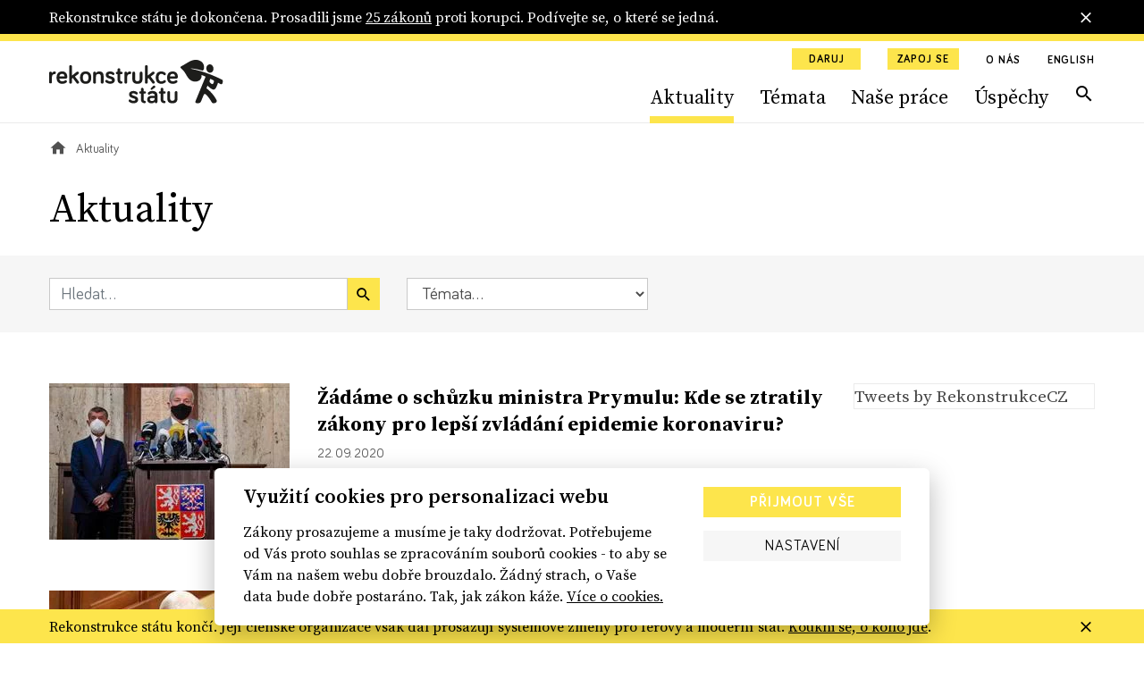

--- FILE ---
content_type: text/html; charset=utf-8
request_url: https://www.rekonstrukcestatu.cz/archiv-novinek?p=28&page=36
body_size: 64987
content:
<!DOCTYPE html><html lang="cs"><head><meta content="text/html; charset=UTF-8" http-equiv="Content-Type" /><meta charset="utf-8" /><meta content="IE=edge,chrome=1" http-equiv="X-UA-Compatible" /><meta content="width=device-width, initial-scale=1, shrink-to-fit=no" name="viewport" /><meta content="text/html; charset=UTF-8" http-equiv="Content-Type" /><meta charset="utf-8" /><meta content="IE=edge,chrome=1" http-equiv="X-UA-Compatible" /><meta content="width=device-width, initial-scale=1, shrink-to-fit=no" name="viewport" /><title>Aktuality | Rekonstrukce státu</title><meta content="Aktuality | Rekonstrukce státu" property="og:title" /><meta content="summary" name="twitter:card" /><meta content="Aktuality | Rekonstrukce státu" name="twitter:title" /><meta content="https://rekonstrukcestatu.s3.amazonaws.com/rekonstrukcestatu/production/files/2024/03/13/08/34/16/fa7498d6-d807-41f2-9717-78ca32d2e97d/rekonstrukce-statu-header-2-17.jpg" name="twitter:image" /><meta content="rekonstrukcestatu.cz" property="og:site_name" /><meta content="https://www.rekonstrukcestatu.cz/archiv-novinek?amp&amp;page=36&amp;rest=64%2C1712999211" property="og:url" /><meta content="https://rekonstrukcestatu.s3.amazonaws.com/rekonstrukcestatu/production/files/2024/03/13/08/34/16/fa7498d6-d807-41f2-9717-78ca32d2e97d/rekonstrukce-statu-header-2-17.jpg" property="og:image" /><meta content="1200" property="og:image:width" /><meta content="630" property="og:image:height" /><meta content="no-cache" name="turbolinks-cache-control" /><meta name="csrf-param" content="authenticity_token" />
<meta name="csrf-token" content="nIggTUANuTNnOqq-QHP0AJ8j2uaDd-9YcyYxAuY6s5mWNheJHtirdq3Po25NlTG4nf1T1nyaSCfXnYQ6_P92ig" /><meta name="action-cable-url" content="/cable" /><link rel="stylesheet" href="/assets/application-33c384e76b0efcbd9426781d016f5fa5eae3cf4f6b395a9bffde3eae2ffe2a17.css" media="all" data-turbolinks-track="reload" /><script async="" src="https://www.googletagmanager.com/gtag/js?id=G-J47WPHDXGR" type="text/javascript"></script><script>window.dataLayer = window.dataLayer || [];
function gtag(){dataLayer.push(arguments);}
gtag('js', new Date());

gtag('config', 'G-J47WPHDXGR');</script><script>window.Folio = window.Folio || {}
window.Folio.CookieConsent = window.Folio.CookieConsent || {}
window.Folio.CookieConsent.runAfterAccept = window.Folio.CookieConsent.runAfterAccept || []
window.Folio.CookieConsent.configuration = {"current_lang":"cs","autoclear_cookies":true,"page_scripts":true,"languages":{"cs":{"consent_modal":{"title":"Využití cookies pro personalizaci webu","description":"Zákony prosazujeme a musíme je taky dodržovat. Potřebujeme od Vás proto souhlas se zpracováním souborů cookies - to aby se Vám na našem webu dobře brouzdalo. Žádný strach, o Vaše data bude dobře postaráno. Tak, jak zákon káže. \u003ca class=\"cc-link\" href=\"/cookies\"\u003eVíce o cookies.\u003c/a\u003e","primary_btn":{"text":"Přijmout vše","role":"accept_all"},"secondary_btn":{"text":"Nastavení","role":"settings"}},"settings_modal":{"title":"Nastavení cookies","save_settings_btn":"Uložit nastavení","accept_all_btn":"Přijmout vše","reject_all_btn":"Odmítnout vše","close_btn_label":"Zavřít","cookie_table_headers":[{"col1":"Název"},{"col2":"Doména"},{"col3":"Expirace"},{"col4":"Popis"}],"blocks":[{"title":"Použití cookies","description":"Soubory cookies Vám umožňují komfortnější zážitek z použití webu i omezení nevhodně zacílené reklamy. Proto potřebujeme Váš souhlas se zpracováním souborů cookies - malých souborů dočasně uložených ve Vašem prohlížeči. Vaše data zpracováváme zodpovědně a v souladu s platnou legislativou. \u003ca class=\"cc-link\" href=\"/cookies\"\u003eVíce o cookies.\u003c/a\u003e"},{"title":"Technicky nutné cookies","description":"Jsou potřeba pro správnou funkci stránky.","cookie_table":[{"col1":"cc_cookie","col2":"www.rekonstrukcestatu.cz","col3":"1 rok","col4":"Udržuje nastavení cookies z toho okna.","is_regex":false},{"col1":"_rekonstrukce_session","col2":"www.rekonstrukcestatu.cz","col3":"Do uzavření prohlížeče","col4":"Udržuje výsledky uživatelské aktivity na webu, jako je např. příhlášení či obsah košíku","is_regex":false},{"col1":"browserupdateorg","col2":"www.rekonstrukcestatu.cz","col3":"7 dní","col4":"Tento soubor cookie se ukládá pouze v případě, že máte zastaralý prohlížeč","is_regex":false},{"col1":"client_id","col2":"bandcamp.com","col3":"178 dní","col4":"Zaznamenává statistické údaje o chování uživatelů na webových stránkách. slouží k interní analýze provozovatele webových stránek","is_regex":false},{"col1":"shownNewsletterModal","col2":"www.rekonstrukcestatu.cz","col3":"10 dní","col4":"Zaznamenává údaje o zobrazení modalu pro přihlášení k newsletteru.","is_regex":false}],"toggle":{"value":"necessary","enabled":true,"readonly":true}},{"title":"Statistické cookies","description":"Pomáhají nám sbírat informace o tom, jak procházíte naše stránky. Veškerá data jsou anonymizována a využíváme je pro zlepšování našich služeb.","cookie_table":[{"col1":"NID","col2":".google.com","col3":"6 měsíců","col4":"Udržuje uživatelská nastavení","is_regex":false},{"col1":"_ahoy_track","col2":"www.rekonstrukcestatu.cz","col3":"Do uzavření prohlížeče","col4":"Udržuje identifikaci uživatele","is_regex":false},{"col1":"_ahoy_visit","col2":"www.rekonstrukcestatu.cz","col3":"4 hodiny","col4":"Udržuje identifikaci uživatele","is_regex":false},{"col1":"_ahoy_visitor","col2":"www.rekonstrukcestatu.cz","col3":"730 dní","col4":"Udržuje identifikaci uživatele","is_regex":false},{"col1":"_ga","col2":"www.rekonstrukcestatu.cz","col3":"2 roky","col4":"Používá se k rozlišení uživatelů.","is_regex":false},{"col1":"_gid","col2":"www.rekonstrukcestatu.cz","col3":"24 hodin","col4":"Používá se k rozlišení uživatelů.","is_regex":false},{"col1":"_gat_UA-72559776-1","col2":"www.rekonstrukcestatu.cz","col3":"1 hodina","col4":"Cookie Google Analytics","is_regex":false},{"col1":"_gtm_mh_isnnbc","col2":"www.rekonstrukcestatu.cz","col3":"Do uzavření prohlížeče","col4":"Úložiště pomáhající zpřesňovat měření Google Analytics","is_regex":false},{"col1":"_tab_ids","col2":"www.rekonstrukcestatu.cz","col3":"Do uzavření prohlížeče","col4":"Úložiště pomáhající zpřesňovat měření","is_regex":false},{"col1":"_tab_id","col2":"www.rekonstrukcestatu.cz","col3":"Do uzavření prohlížeče","col4":"Úložiště pomáhající zpřesňovat měření","is_regex":false},{"col1":"_nav_path","col2":"www.rekonstrukcestatu.cz","col3":"Do uzavření prohlížeče","col4":"Úložiště pomáhající zpřesňovat měření Google Analytics","is_regex":false},{"col1":"guest_id","col2":"twitter.com","col3":"178 dní","col4":"Tento soubor cookie je nastaven společností Twitter za účelem identifikace a sledování návštěvníka webových stránek","is_regex":false}],"toggle":{"value":"analytics","enabled":false,"readonly":false}},{"title":"Marketingové cookies","description":"Tyto cookies umožňují zobrazení relevantní reklamy. Veškerá data jsou anonymizována.","cookie_table":[{"col1":"_fbp","col2":"www.rekonstrukcestatu.cz","col3":"3 měsíce","col4":"Používá se k rozlišení uživatelů.","is_regex":false},{"col1":"C","col2":"adform.net","col3":"28 dní","col4":"Úložiště využívané nástrojem Adform","is_regex":false},{"col1":"uid","col2":"adform.net","col3":"60 dní","col4":"Úložiště využívané nástrojem Adform","is_regex":false},{"col1":"Session","col2":"facebook.com","col3":"Do uzavření prohlížeče","col4":"Úložiště využívané FB pixel","is_regex":false}],"toggle":{"value":"marketing","enabled":false,"readonly":false}}]}}},"gui_options":{"consent_modal":{"layout":"cloud","position":"bottom center","transition":"slide"}}};</script><script src="/assets/application-30d040bc4dd22ecff819b0a8d1a6e79acff7553c93e836ca66eacf3956071c50.js" data-turbolinks-track="reload" defer="defer"></script><script async="" defer="" src="https://www.google.com/recaptcha/api.js"></script><meta content="d2qg4gqf758tasg2f3qt568cvwuitu" name="facebook-domain-verification" /><link href="/apple-touch-icon.png" rel="apple-touch-icon" sizes="180x180" /><link href="/favicon-32x32.png" rel="icon" sizes="32x32" type="image/png" /><link href="/favicon-16x16.png" rel="icon" sizes="16x16" type="image/png" /><link href="/site.webmanifest" rel="manifest" /><link color="#5bbad5" href="/safari-pinned-tab.svg" rel="mask-icon" /><script async="" crossorigin="anonymous" defer="" src="https://connect.facebook.net/cs_CZ/sdk.js#xfbml=1&amp;version=v3.3&amp;appId=645331319199531&amp;autoLogAppEvents=1"></script><script async="" charset="utf-8" src="https://platform.twitter.com/widgets.js"></script><!-- Google Tag Manager -->
<script>(function(w,d,s,l,i){w[l]=w[l]||[];w[l].push({'gtm.start':
new Date().getTime(),event:'gtm.js'});var f=d.getElementsByTagName(s)[0],
j=d.createElement(s),dl=l!='dataLayer'?'&l='+l:'';j.async=true;j.src=
'https://www.googletagmanager.com/gtm.js?id='+i+dl;f.parentNode.insertBefore(j,f);
})(window,document,'script','dataLayer','GTM-K2G3CS9');</script>
<!-- End Google Tag Manager -->
<script defer="" src="https://www.google.com/recaptcha/api.js"></script><link rel="preload" href="/assets/icomoon-dd07405920069af6b3c9492da843d28de6a3bb8dd2aa7afa4bd9b4fdaa3b95bc.woff" as="font" type="font/woff" crossorigin="anonymous"></head><body><!-- Google Tag Manager (noscript) -->
<noscript><iframe src="https://www.googletagmanager.com/ns.html?id=GTM-K2G3CS9"
height="0" width="0" style="display:none;visibility:hidden"></iframe></noscript>
<!-- End Google Tag Manager (noscript) -->
<div class="r-notification-bars-full-width r-notification-bars-full-width--header" data-cookie="r-notification-bars-full-width--8"><div class="r-notification-bars-full-width__wrap"><div class="container"><div class="r-notification-bars-full-width__inner"><div class="r-notification-bars-full-width__top"><div class="r-notification-bars-full-width__content"><p>Rekonstrukce státu je dokončena. Prosadili jsme <a href="https://www.rekonstrukcestatu.cz/uspechy">25 zákonů</a> proti korupci. Podívejte se, o které se jedná.<strong><br></strong></p></div></div><span class="r-notification-bars-full-width__close r-ico r-ico--20 r-ico--close"></span></div></div></div></div><input class="r-layout-header__input" hidden="" id="r-layout-header__input" name="r-layout-header__input" type="checkbox" /><label class="r-layout-header__overlay" for="r-layout-header__input"></label><header class="r-layout-header"><div class="container r-layout-header__container"><a class="r-layout-header__logo" href="/"><img class="r-layout-header__logo-img" src="/assets/logo-rekonstrukcestatu-9856a43c51152c3fee6e0a24446f5b6b3e1bec9913ba3f7ce41403d0f14bea1d.svg" /></a><label class="r-layout-header__hamburger" for="r-layout-header__input"><span class="r-ico r-ico--menu r-layout-header__hamburger-ico r-layout-header__hamburger-ico--off"></span><span class="r-ico r-ico--close r-layout-header__hamburger-ico r-layout-header__hamburger-ico--on"></span></label><div class="r-layout-header__inner"><ul class="r-layout-header__additional-links-ul"><li class="r-layout-header__additional-links-li"><a class="btn btn-sm btn-primary" href="/podpor-nas">Daruj</a></li><li class="r-layout-header__additional-links-li"><a class="btn btn-sm btn-primary" href="/zapoj-se">Zapoj se</a></li><li class="r-layout-header__additional-links-li"><a class="r-layout-header__additional-links-a r-layout-header-menu-activable" href="/o-nas">O nás</a></li><li class="r-layout-header__additional-links-li"><a class="r-layout-header__additional-links-a" href="/about-reconstruction-of-the-state">English</a></li></ul><ul class="r-layout-header__menu-ul"><li class="r-layout-header__menu-li r-layout-header__menu-li--mobile"><a class="r-layout-header__menu-a r-layout-header__menu-a--regular" href="/">Úvodní strana</a></li><li class="r-layout-header__menu-li"><a class="r-layout-header__menu-a r-layout-header__menu-a--regular r-layout-header-menu-activable" href="/archiv-novinek">Aktuality</a></li><li class="r-layout-header__menu-li"><a class="r-layout-header__menu-a r-layout-header__menu-a--regular r-layout-header-menu-activable" href="/temata">Témata</a></li><li class="r-layout-header__menu-li"><a class="r-layout-header__menu-a r-layout-header__menu-a--regular r-layout-header-menu-activable" href="/nase-prace">Naše práce</a></li><li class="r-layout-header__menu-li"><a class="r-layout-header__menu-a r-layout-header__menu-a--regular r-layout-header-menu-activable" href="/uspechy">Úspěchy</a></li><li class="r-layout-header__menu-li r-layout-header__menu-li--mobile"><a class="r-layout-header__menu-a r-layout-header__menu-a--regular" href="/o-nas">O nás</a></li><li class="r-layout-header__menu-li r-layout-header__menu-li--desktop"><a class="r-layout-header__menu-a r-layout-header__menu-a--search r-ico r-ico--search r-layout-header-menu-activable" href="/hledat"></a></li><li class="r-layout-header__menu-li r-layout-header__menu-li--mobile r-layout-header__menu-li--padded"><a class="btn btn-light btn-block" href="/podpor-nas">Daruj</a></li><li class="r-layout-header__menu-li r-layout-header__menu-li--mobile r-layout-header__menu-li--padded"><a class="btn btn-light btn-block" href="/zapoj-se">Zapoj se</a></li></ul><div class="r-layout-header__mobile"><form class="simple_form r-layout-header__search" novalidate="novalidate" action="/hledat" accept-charset="UTF-8" method="get"><div class="form-group string required _q"><input class="form-control string required" placeholder="Hledat..." type="text" name="q" id="q" /></div><button class="r-ico r-ico--search r-layout-header__search-btn" type="submit"></button></form><div class="d-flex justify-content-between"><a class="r-layout-header__social-icon r-ico r-ico--facebook-f" href="https://www.facebook.com/rekonstrukcestatu/" target="_blank"></a><a class="r-layout-header__social-icon r-ico r-ico--twitter" href="https://twitter.com/rekonstrukcecz" target="_blank"></a><a class="r-layout-header__social-icon r-ico r-ico--mail" href="mailto:info@rekonstrukcestatu.cz"></a></div></div></div></div><script>(() => {
  const markActiveLink = () => {
    const links = document.querySelectorAll(".r-layout-header-menu-activable")
    const href = window.location.href.replace(/\/$/, '')

    let target = null

    for (let i = 0; i < links.length; i++) {
      const link = links[i]

      if (href.indexOf(link.href) !== -1) {
        target = link
        break
      }
    }

    if (target) {
      target.classList.add('r-layout-header-menu-activable--active')
    }
  }

  markActiveLink()
})()</script></header><div class="r-layout-main"><div class="r-layout-breadcrumbs"><div class="container"><div class="r-layout-breadcrumbs__ul d-none d-sm-flex"><div class="r-layout-breadcrumbs__li"><a class="r-layout-breadcrumbs__item r-layout-breadcrumbs__item--link" href="/"><span class="r-ico r-ico--20 r-ico--home"></span></a></div><div class="r-layout-breadcrumbs__li"><span class="r-layout-breadcrumbs__item r-layout-breadcrumbs__item--span">Aktuality</span></div></div><div class="r-layout-breadcrumbs__mobile d-block d-sm-none mt-3 mb-2 mb-sm-4"><a class="r-layout-breadcrumbs__mobile-a r-with-icon font-size-tiny" href="/"><span class="r-layout-breadcrumbs__mobile-span r-ico r-ico--20 r-ico--chevron_left"></span><span class="r-layout-breadcrumbs__mobile-span">Úvodní strana</span></a></div></div></div><div class="container"><h1>Aktuality</h1></div><form class="simple_form r-articles-filters" novalidate="novalidate" action="/archiv-novinek" accept-charset="UTF-8" method="get"><input name="filtering" type="hidden" value="0" autocomplete="off" /><input class="d-none r-articles-filters__toggle-input" type="checkbox" value="1" name="filtering" id="filtering" /><div class="container"><div class="row align-items-lg-center"><div class="col-md-4 r-articles-filters__col"><div class="r-articles-filters__q"><div class="form-group string required _by_query m-0"><input class="form-control string required w-100" placeholder="Hledat..." type="text" name="by_query" id="by_query" /></div><button class="btn btn-primary btn--no-block r-ico r-ico--search r-articles-filters__q-btn" type="submit"></button></div></div><div class="col-md-3 r-articles-filters__col"><div class="form-group select required _by_topic_or_article_tags mb-0"><select class="form-control select required r-articles-filters__autosubmit" name="by_topic_or_article_tags" id="by_topic_or_article_tags"><option value="">Témata...</option>
<option value="106">106</option>
<option value="České dráhy">České dráhy</option>
<option value="Čapí hnízdo">Čapí hnízdo</option>
<option value="Dukovany">Dukovany</option>
<option value="ferova-a-otevrena-politika">Férová a otevřená politika</option>
<option value="GRECO">GRECO</option>
<option value="Jan Wintr">Jan Wintr</option>
<option value="Jakub Michálek">Jakub Michálek</option>
<option value="Mynář">Mynář</option>
<option value="Marie Benešová">Marie Benešová</option>
<option value="Miloš Zeman">Miloš Zeman</option>
<option value="nezavisla-media">Nezávislá média</option>
<option value="odolnejsi-cesko">Odolnější Česko</option>
<option value="omezeni-prostoru-pro-korupci">Omezení prostoru pro korupci</option>
<option value="Pavel Zeman">Pavel Zeman</option>
<option value="Pojistky justice">Pojistky justice</option>
<option value="Petr Rafaj">Petr Rafaj</option>
<option value="Petr Mlsna">Petr Mlsna</option>
<option value="stat-pro-obcany">Stát pro občany</option>
<option value="svoboda-projevu-online">Svoboda projevu online</option>
<option value="ÚOHS">ÚOHS</option>
<option value="verejne-zakazky-s-rozumem">Veřejné zakázky s rozumem</option>
<option value="ambasadoři">ambasadoři</option>
<option value="čez">čez</option>
<option value="česká televize">česká televize</option>
<option value="český rozhlas">český rozhlas</option>
<option value="dostavba">dostavba</option>
<option value="exekuce">exekuce</option>
<option value="informační zákon">informační zákon</option>
<option value="infozákon">infozákon</option>
<option value="justice">justice</option>
<option value="jádro">jádro</option>
<option value="jaderná energie">jaderná energie</option>
<option value="kancléř Mynář">kancléř Mynář</option>
<option value="koronavirus">koronavirus</option>
<option value="ministryně spravedlnosti">ministryně spravedlnosti</option>
<option value="mantinely demokracie">mantinely demokracie</option>
<option value="nezávislost soudů">nezávislost soudů</option>
<option value="nezávislí žalobci">nezávislí žalobci</option>
<option value="nezávislost státních zástupců">nezávislost státních zástupců</option>
<option value="nezávislost justice">nezávislost justice</option>
<option value="nejvyšší státní zástupce">nejvyšší státní zástupce</option>
<option value="nezávislá justice">nezávislá justice</option>
<option value="nezávislá média">nezávislá média</option>
<option value="ovlivňování soudců Šimíčka a Baxy">ovlivňování soudců Šimíčka a Baxy</option>
<option value="prezident Zeman">prezident Zeman</option>
<option value="právo na informace">právo na informace</option>
<option value="prezident">prezident</option>
<option value="patron">patron</option>
<option value="poradna">poradna</option>
<option value="rekonstrukce státu">rekonstrukce státu</option>
<option value="registr smluv">registr smluv</option>
<option value="soudy">soudy</option>
<option value="sedm pojistek">sedm pojistek</option>
<option value="státní firmy">státní firmy</option>
<option value="služební zákon">služební zákon</option>
<option value="stavební zákon">stavební zákon</option>
<option value="státní zastupitelství">státní zastupitelství</option>
<option value="síť k ochraně demokracie">síť k ochraně demokracie</option>
<option value="trestní oznámení">trestní oznámení</option>
<option value="ústavní žaloba">ústavní žaloba</option>
<option value="veřejné zakázky">veřejné zakázky</option></select></div></div></div></div></form><div class="container"><div class="row mt-a"><div class="col-lg-8 col-xl-9"><div class="r-articles-list"><a class="row mb-h mb-md-a" href="/archiv-novinek/zadame-o-schuzku-ministra-prymulu-kde-se-ztratily-zakony-pro-lepsi-zvladani-epidemie-koronaviru"><div class="col-4"><div class="r-image " style="max-width: 269px"><span class="r-image__spacer" style="padding-top: 65.0558%"></span><picture class="r-image__picture"><source data-srcset="https://rekonstrukcestatu.s3.amazonaws.com/rekonstrukcestatu/production/files/2023/11/03/12/13/14/4887f5b4-adf9-46e2-bfab-94fc4e329643/prymula-ctk.webp 1x, https://rekonstrukcestatu.s3.amazonaws.com/rekonstrukcestatu/production/files/2023/11/03/12/13/26/e4edd02c-021e-4db9-bc13-53e273c86869/prymula-ctk.webp 2x" type="image/webp" /><img alt="" class="r-image__img f-lazyload" data-alt="" data-src="https://rekonstrukcestatu.s3.amazonaws.com/rekonstrukcestatu/production/files/2023/11/03/12/13/10/49907c3c-d9a7-4cfa-a15f-450ce8bbe101/prymula-ctk.jpg" data-srcset="https://rekonstrukcestatu.s3.amazonaws.com/rekonstrukcestatu/production/files/2023/11/03/12/13/10/49907c3c-d9a7-4cfa-a15f-450ce8bbe101/prymula-ctk.jpg 1x, https://rekonstrukcestatu.s3.amazonaws.com/rekonstrukcestatu/production/files/2023/11/03/12/13/25/29836ae1-a63b-4514-962b-8c02e824d754/prymula-ctk.jpg 2x" /></picture></div></div><div class="col-8 r-articles-list__text"><h2 class="h3 mt-0 mb-2 r-articles-list__title r-yellow-underline-hover">Žádáme o&nbsp;schůzku ministra Prymulu: Kde se ztratily zákony pro lepší zvládání epidemie koronaviru?</h2><div class="mt-2 mb-2 font-size-tiny">22. 09. 2020</div><p class="r-articles-list__perex mt-2 mb-0 font-size-sm">Rekonstrukce státu žádá o schůzku nového ministra zdravotnictví Romana Prymulu. Doufáme, že plukovník Prymula ve své funkci nebude...</p></div></a><a class="row mb-h mb-md-a" href="/archiv-novinek/exekuce-bez-korupce-politici-maji-sanci-vymytit-nekale-praktiky"><div class="col-4"><div class="r-image " style="max-width: 269px"><span class="r-image__spacer" style="padding-top: 65.0558%"></span><picture class="r-image__picture"><source data-srcset="https://rekonstrukcestatu.s3.amazonaws.com/rekonstrukcestatu/production/files/2023/11/03/12/13/30/9db13dae-f3a7-4c38-96ae-e6d7ea40e558/faltynek-babis-ctk.webp 1x, https://rekonstrukcestatu.s3.amazonaws.com/rekonstrukcestatu/production/files/2023/11/03/12/13/43/39e928e8-ed56-4fe9-93a1-be1e6f870f01/faltynek-babis-ctk.webp 2x" type="image/webp" /><img alt="" class="r-image__img f-lazyload" data-alt="" data-src="https://rekonstrukcestatu.s3.amazonaws.com/rekonstrukcestatu/production/files/2023/11/03/12/13/30/1853320b-8392-4586-884e-0421bbea793f/faltynek-babis-ctk.jpg" data-srcset="https://rekonstrukcestatu.s3.amazonaws.com/rekonstrukcestatu/production/files/2023/11/03/12/13/30/1853320b-8392-4586-884e-0421bbea793f/faltynek-babis-ctk.jpg 1x, https://rekonstrukcestatu.s3.amazonaws.com/rekonstrukcestatu/production/files/2023/11/03/12/13/41/2a908ea5-d172-4750-bbd1-728cf101088b/faltynek-babis-ctk.jpg 2x" /></picture></div></div><div class="col-8 r-articles-list__text"><h2 class="h3 mt-0 mb-2 r-articles-list__title r-yellow-underline-hover">Exekuce bez korupce. Politici mají šanci vymýtit nekalé praktiky</h2><div class="mt-2 mb-2 font-size-tiny">16. 09. 2020</div><p class="r-articles-list__perex mt-2 mb-0 font-size-sm">Český systém exekucí motivuje exekutory i věřitele ke korupci a klientelismu. Exekutoři totiž působí v tržním prostředí, kde se musí...</p></div></a><a class="row mb-h mb-md-a" href="/archiv-novinek/demokracie-neni-samozrejmost-pecujme-o-ni-spolecne"><div class="col-4"><div class="r-image " style="max-width: 269px"><span class="r-image__spacer" style="padding-top: 65.0558%"></span><picture class="r-image__picture"><source data-srcset="https://rekonstrukcestatu.s3.amazonaws.com/rekonstrukcestatu/production/files/2023/11/03/12/13/45/8b8b8715-4ed0-44f9-a199-7f52f315d403/_l5d2315_2048.webp 1x, https://rekonstrukcestatu.s3.amazonaws.com/rekonstrukcestatu/production/files/2023/11/03/12/13/54/ffaf15b0-8d50-4d69-992f-46889a9f30de/_l5d2315_2048.webp 2x" type="image/webp" /><img alt="" class="r-image__img f-lazyload" data-alt="" data-src="https://rekonstrukcestatu.s3.amazonaws.com/rekonstrukcestatu/production/files/2023/11/03/12/13/44/5768a95a-a079-483b-b812-3d0efe1e2a6b/_l5d2315_2048.jpg" data-srcset="https://rekonstrukcestatu.s3.amazonaws.com/rekonstrukcestatu/production/files/2023/11/03/12/13/44/5768a95a-a079-483b-b812-3d0efe1e2a6b/_l5d2315_2048.jpg 1x, https://rekonstrukcestatu.s3.amazonaws.com/rekonstrukcestatu/production/files/2023/11/03/12/13/52/7a8e3e54-e36c-48ef-bcc1-7cef67c3354e/_l5d2315_2048.jpg 2x" /></picture></div></div><div class="col-8 r-articles-list__text"><h2 class="h3 mt-0 mb-2 r-articles-list__title r-yellow-underline-hover">Demokracie není samozřejmost. Pečujme o&nbsp;ni společně</h2><div class="mt-2 mb-2 font-size-tiny">11. 09. 2020</div><p class="r-articles-list__perex mt-2 mb-0 font-size-sm">Síť k ochraně demokracie si klade za cíl propojit všechny, kteří mají i přes odlišnost svých názorů chuť postavit se za demokracii a její...</p></div></a><a class="row mb-h mb-md-a" href="/archiv-novinek/predseda-snemovny-chce-urychlit-prijeti-tri-protikorupcnich-zakonu-a-kdy-prijde-rada-na-klicove-zmeny"><div class="col-4"><div class="r-image " style="max-width: 269px"><span class="r-image__spacer" style="padding-top: 65.0558%"></span><picture class="r-image__picture"><source data-srcset="https://rekonstrukcestatu.s3.amazonaws.com/rekonstrukcestatu/production/files/2023/11/03/12/13/53/0bf731e0-73bb-4c5e-91ff-e7c0c1e31ce0/protikorupcni-zakony-2-ne-10.webp 1x, https://rekonstrukcestatu.s3.amazonaws.com/rekonstrukcestatu/production/files/2023/11/03/12/13/58/99984dcc-e1cc-4677-8e54-39d968c5095e/protikorupcni-zakony-2-ne-10.webp 2x" type="image/webp" /><img alt="" class="r-image__img f-lazyload" data-alt="" data-src="https://rekonstrukcestatu.s3.amazonaws.com/rekonstrukcestatu/production/files/2023/11/03/12/13/51/ac11532c-98ba-4115-82fe-d69dabff2c02/protikorupcni-zakony-2-ne-10.jpg" data-srcset="https://rekonstrukcestatu.s3.amazonaws.com/rekonstrukcestatu/production/files/2023/11/03/12/13/51/ac11532c-98ba-4115-82fe-d69dabff2c02/protikorupcni-zakony-2-ne-10.jpg 1x, https://rekonstrukcestatu.s3.amazonaws.com/rekonstrukcestatu/production/files/2023/11/03/12/13/57/7ca81470-0179-4eb1-82b1-861dcb481551/protikorupcni-zakony-2-ne-10.jpg 2x" /></picture></div></div><div class="col-8 r-articles-list__text"><h2 class="h3 mt-0 mb-2 r-articles-list__title r-yellow-underline-hover">Předseda Sněmovny chce urychlit přijetí tří protikorupčních zákonů. A&nbsp;kdy přijde řada na klíčové změny?</h2><div class="mt-2 mb-2 font-size-tiny">09. 09. 2020</div><p class="r-articles-list__perex mt-2 mb-0 font-size-sm">Předseda Poslanecké sněmovny Radek Vondráček (ANO) včera oznámil, že vyzve předsedy sněmovních klubů ke spolupráci na přijetí...</p></div></a><a class="row mb-h mb-md-a" href="/archiv-novinek/rekonstrukce-statu-babisova-vlada-je-nejhorsi-v-zavadeni-protikorupcnich-opatreni"><div class="col-4"><div class="r-image " style="max-width: 269px"><span class="r-image__spacer" style="padding-top: 65.0558%"></span><picture class="r-image__picture"><source data-srcset="https://rekonstrukcestatu.s3.amazonaws.com/rekonstrukcestatu/production/files/2023/11/03/12/14/01/ce469fbc-2819-4e6b-ae20-6ea2c5f68ae8/andrej-babis-ve-snemovne.webp 1x, https://rekonstrukcestatu.s3.amazonaws.com/rekonstrukcestatu/production/files/2023/11/03/12/14/06/33ef802a-6d36-4b69-bff4-116f89281e0c/andrej-babis-ve-snemovne.webp 2x" type="image/webp" /><img alt="" class="r-image__img f-lazyload" data-alt="" data-src="https://rekonstrukcestatu.s3.amazonaws.com/rekonstrukcestatu/production/files/2023/11/03/12/14/00/f7fcf336-ca8f-459c-9252-f5ee27cd8de3/andrej-babis-ve-snemovne.jpg" data-srcset="https://rekonstrukcestatu.s3.amazonaws.com/rekonstrukcestatu/production/files/2023/11/03/12/14/00/f7fcf336-ca8f-459c-9252-f5ee27cd8de3/andrej-babis-ve-snemovne.jpg 1x, https://rekonstrukcestatu.s3.amazonaws.com/rekonstrukcestatu/production/files/2023/11/03/12/14/05/843f44c5-1624-451d-82b8-c9fe06aa7ca9/andrej-babis-ve-snemovne.jpg 2x" /></picture></div></div><div class="col-8 r-articles-list__text"><h2 class="h3 mt-0 mb-2 r-articles-list__title r-yellow-underline-hover">Rekonstrukce státu: Babišova vláda je nejhorší v&nbsp;zavádění protikorupčních opatření</h2><div class="mt-2 mb-2 font-size-tiny">07. 09. 2020</div><p class="r-articles-list__perex mt-2 mb-0 font-size-sm">Boj s korupcí v Česku zůstává jen na papíře. Babišova vláda, která sama sebe často nazývá protikorupční, za tři roky prosadila pouze tři...</p></div></a><a class="row mb-h mb-md-a" href="/archiv-novinek/duvody-pro-odvolani-petra-rafaje-z-cela-uradu-pro-ochranu-hospodarske-souteze"><div class="col-4"><div class="r-image " style="max-width: 269px"><span class="r-image__spacer" style="padding-top: 65.0558%"></span><picture class="r-image__picture"><source data-srcset="https://rekonstrukcestatu.s3.amazonaws.com/rekonstrukcestatu/production/files/2023/11/03/09/38/17/4f28fe59-3a46-477c-9250-afd6ac000d4a/petr-rafaj-uohs.webp 1x, https://rekonstrukcestatu.s3.amazonaws.com/rekonstrukcestatu/production/files/2023/11/03/09/38/20/2ab2ad72-799e-4d02-aa93-c6ef5ef09c27/petr-rafaj-uohs.webp 2x" type="image/webp" /><img alt="" class="r-image__img f-lazyload" data-alt="" data-src="https://rekonstrukcestatu.s3.amazonaws.com/rekonstrukcestatu/production/files/2023/11/03/09/38/16/44c55843-fb11-41e8-a02f-c64a397271a3/petr-rafaj-uohs.jpg" data-srcset="https://rekonstrukcestatu.s3.amazonaws.com/rekonstrukcestatu/production/files/2023/11/03/09/38/16/44c55843-fb11-41e8-a02f-c64a397271a3/petr-rafaj-uohs.jpg 1x, https://rekonstrukcestatu.s3.amazonaws.com/rekonstrukcestatu/production/files/2023/11/03/09/38/19/412b1bec-3648-4dd4-b090-a6b5fe723dce/petr-rafaj-uohs.jpg 2x" /></picture></div></div><div class="col-8 r-articles-list__text"><h2 class="h3 mt-0 mb-2 r-articles-list__title r-yellow-underline-hover">Důvody pro odvolání Petra Rafaje z&nbsp;čela Úřadu pro ochranu hospodářské soutěže</h2><div class="mt-2 mb-2 font-size-tiny">12. 08. 2020</div><p class="r-articles-list__perex mt-2 mb-0 font-size-sm">Protikorupční organizace Transparency International a Rekonstrukce státu přinášejí souhrn důvodů, proč by měl být v nejbližším možném...</p></div></a><a class="row mb-h mb-md-a" href="/archiv-novinek/konec-rafaju-v-cesku-systemovou-korupci-odstrani-jen-systemova-zmena"><div class="col-4"><div class="r-image " style="max-width: 269px"><span class="r-image__spacer" style="padding-top: 65.0558%"></span><picture class="r-image__picture"><source data-srcset="https://rekonstrukcestatu.s3.amazonaws.com/rekonstrukcestatu/production/files/2023/11/03/11/09/26/fe024e1a-0c64-49e2-8e94-4d3f4005a949/rafaj_ctk.webp 1x, https://rekonstrukcestatu.s3.amazonaws.com/rekonstrukcestatu/production/files/2023/11/03/11/09/28/c1d92ce8-a46b-487d-9270-be845ff5176d/rafaj_ctk.webp 2x" type="image/webp" /><img alt="" class="r-image__img f-lazyload" data-alt="" data-src="https://rekonstrukcestatu.s3.amazonaws.com/rekonstrukcestatu/production/files/2023/11/03/11/09/24/d25cd765-6ad2-4543-b039-0ac3b8303dc6/rafaj_ctk.jpg" data-srcset="https://rekonstrukcestatu.s3.amazonaws.com/rekonstrukcestatu/production/files/2023/11/03/11/09/24/d25cd765-6ad2-4543-b039-0ac3b8303dc6/rafaj_ctk.jpg 1x, https://rekonstrukcestatu.s3.amazonaws.com/rekonstrukcestatu/production/files/2023/11/03/11/09/27/6949218b-7268-497a-bb7f-9b6200f10178/rafaj_ctk.jpg 2x" /></picture></div></div><div class="col-8 r-articles-list__text"><h2 class="h3 mt-0 mb-2 r-articles-list__title r-yellow-underline-hover">Konec „Rafajů” v&nbsp;Česku? Systémovou korupci odstraní jen systémová změna</h2><div class="mt-2 mb-2 font-size-tiny">10. 08. 2020</div><p class="r-articles-list__perex mt-2 mb-0 font-size-sm">Premiér  s prezidentem proberou odvolání předsedy Úřadu pro ochranu hospodářské soutěže Petra Rafaje. Kromě odvolání Rafaje je však nutné...</p></div></a></div></div><div class="d-none d-lg-block col-lg-4 col-xl-3"><div class="mb-g"><div class="r-twitter-timeline"><a class="twitter-timeline" data-dnt="true" href="https://twitter.com/rekonstrukcecz">Tweets by RekonstrukceCZ </a></div></div><div class="mb-g"><div class="r-facebook-timeline"><div class="fb-page" data-adapt-container-width="false" data-height="610" data-hide-cover="false" data-href="https://www.facebook.com/rekonstrukcestatu/" data-show-facepile="true" data-small-header="true" data-tabs="timeline" data-width="270"><blockquote cite="https://www.facebook.com/rekonstrukcestatu/" class="fb-xfbml-parse-ignore"><a href="https://www.facebook.com/rekonstrukcestatu/">Rekonstrukce státu</a></blockquote></div></div></div></div></div></div><div class="r-pagination font-size-sm"><div class="container"><input id="pagination-gap-toggle" type="checkbox" /><nav aria-label="pager" class="r-pagination__nav" role="navigation"><span class="r-pagination__page r-pagination__page--with-ico r-pagination__page--first"><a href="/archiv-novinek?amp&amp;rest=64%2C1712999211"   aria-label="first"><span class="r-pagination__ico r-pagination__ico--first"></span></a></span><span class="r-pagination__page r-pagination__page--with-ico r-pagination__page--prev"><a href="/archiv-novinek?amp&amp;page=35&amp;rest=64%2C1712999211"   rel="prev" aria-label="previous"><span class="r-pagination__ico r-pagination__ico--prev"></span></a></span><div class="r-pagination__pages"><span class="r-pagination__page"><a href="/archiv-novinek?amp&amp;rest=64%2C1712999211"   >1</a></span><label class="r-pagination__page r-pagination__page--gap" for="pagination-gap-toggle">&hellip;</label><span class="r-pagination__page r-pagination__page--in-gap"><a href="/archiv-novinek?amp&amp;page=2&amp;rest=64%2C1712999211"   >2</a></span><span class="r-pagination__page r-pagination__page--in-gap"><a href="/archiv-novinek?amp&amp;page=3&amp;rest=64%2C1712999211"   >3</a></span><span class="r-pagination__page r-pagination__page--in-gap"><a href="/archiv-novinek?amp&amp;page=4&amp;rest=64%2C1712999211"   >4</a></span><span class="r-pagination__page r-pagination__page--in-gap"><a href="/archiv-novinek?amp&amp;page=5&amp;rest=64%2C1712999211"   >5</a></span><span class="r-pagination__page r-pagination__page--in-gap"><a href="/archiv-novinek?amp&amp;page=6&amp;rest=64%2C1712999211"   >6</a></span><span class="r-pagination__page r-pagination__page--in-gap"><a href="/archiv-novinek?amp&amp;page=7&amp;rest=64%2C1712999211"   >7</a></span><span class="r-pagination__page r-pagination__page--in-gap"><a href="/archiv-novinek?amp&amp;page=8&amp;rest=64%2C1712999211"   >8</a></span><span class="r-pagination__page r-pagination__page--in-gap"><a href="/archiv-novinek?amp&amp;page=9&amp;rest=64%2C1712999211"   >9</a></span><span class="r-pagination__page r-pagination__page--in-gap"><a href="/archiv-novinek?amp&amp;page=10&amp;rest=64%2C1712999211"   >10</a></span><span class="r-pagination__page r-pagination__page--in-gap"><a href="/archiv-novinek?amp&amp;page=11&amp;rest=64%2C1712999211"   >11</a></span><span class="r-pagination__page r-pagination__page--in-gap"><a href="/archiv-novinek?amp&amp;page=12&amp;rest=64%2C1712999211"   >12</a></span><span class="r-pagination__page r-pagination__page--in-gap"><a href="/archiv-novinek?amp&amp;page=13&amp;rest=64%2C1712999211"   >13</a></span><span class="r-pagination__page r-pagination__page--in-gap"><a href="/archiv-novinek?amp&amp;page=14&amp;rest=64%2C1712999211"   >14</a></span><span class="r-pagination__page r-pagination__page--in-gap"><a href="/archiv-novinek?amp&amp;page=15&amp;rest=64%2C1712999211"   >15</a></span><span class="r-pagination__page r-pagination__page--in-gap"><a href="/archiv-novinek?amp&amp;page=16&amp;rest=64%2C1712999211"   >16</a></span><span class="r-pagination__page r-pagination__page--in-gap"><a href="/archiv-novinek?amp&amp;page=17&amp;rest=64%2C1712999211"   >17</a></span><span class="r-pagination__page r-pagination__page--in-gap"><a href="/archiv-novinek?amp&amp;page=18&amp;rest=64%2C1712999211"   >18</a></span><span class="r-pagination__page r-pagination__page--in-gap"><a href="/archiv-novinek?amp&amp;page=19&amp;rest=64%2C1712999211"   >19</a></span><span class="r-pagination__page r-pagination__page--in-gap"><a href="/archiv-novinek?amp&amp;page=20&amp;rest=64%2C1712999211"   >20</a></span><span class="r-pagination__page r-pagination__page--in-gap"><a href="/archiv-novinek?amp&amp;page=21&amp;rest=64%2C1712999211"   >21</a></span><span class="r-pagination__page r-pagination__page--in-gap"><a href="/archiv-novinek?amp&amp;page=22&amp;rest=64%2C1712999211"   >22</a></span><span class="r-pagination__page r-pagination__page--in-gap"><a href="/archiv-novinek?amp&amp;page=23&amp;rest=64%2C1712999211"   >23</a></span><span class="r-pagination__page r-pagination__page--in-gap"><a href="/archiv-novinek?amp&amp;page=24&amp;rest=64%2C1712999211"   >24</a></span><span class="r-pagination__page r-pagination__page--in-gap"><a href="/archiv-novinek?amp&amp;page=25&amp;rest=64%2C1712999211"   >25</a></span><span class="r-pagination__page r-pagination__page--in-gap"><a href="/archiv-novinek?amp&amp;page=26&amp;rest=64%2C1712999211"   >26</a></span><span class="r-pagination__page r-pagination__page--in-gap"><a href="/archiv-novinek?amp&amp;page=27&amp;rest=64%2C1712999211"   >27</a></span><span class="r-pagination__page r-pagination__page--in-gap"><a href="/archiv-novinek?amp&amp;page=28&amp;rest=64%2C1712999211"   >28</a></span><span class="r-pagination__page r-pagination__page--in-gap"><a href="/archiv-novinek?amp&amp;page=29&amp;rest=64%2C1712999211"   >29</a></span><span class="r-pagination__page r-pagination__page--in-gap"><a href="/archiv-novinek?amp&amp;page=30&amp;rest=64%2C1712999211"   >30</a></span><span class="r-pagination__page r-pagination__page--in-gap"><a href="/archiv-novinek?amp&amp;page=31&amp;rest=64%2C1712999211"   >31</a></span><span class="r-pagination__page r-pagination__page--in-gap"><a href="/archiv-novinek?amp&amp;page=32&amp;rest=64%2C1712999211"   >32</a></span><span class="r-pagination__page r-pagination__page--in-gap"><a href="/archiv-novinek?amp&amp;page=33&amp;rest=64%2C1712999211"   >33</a></span><span class="r-pagination__page"><a href="/archiv-novinek?amp&amp;page=34&amp;rest=64%2C1712999211"   >34</a></span><span class="r-pagination__page"><a href="/archiv-novinek?amp&amp;page=35&amp;rest=64%2C1712999211"   rel="prev" >35</a></span><span class="r-pagination__page r-pagination__page--current">36</span><span class="r-pagination__page"><a href="/archiv-novinek?amp&amp;page=37&amp;rest=64%2C1712999211"   rel="next" >37</a></span><span class="r-pagination__page"><a href="/archiv-novinek?amp&amp;page=38&amp;rest=64%2C1712999211"   >38</a></span><label class="r-pagination__page r-pagination__page--gap" for="pagination-gap-toggle">&hellip;</label><span class="r-pagination__page r-pagination__page--in-gap"><a href="/archiv-novinek?amp&amp;page=39&amp;rest=64%2C1712999211"   >39</a></span><span class="r-pagination__page r-pagination__page--in-gap"><a href="/archiv-novinek?amp&amp;page=40&amp;rest=64%2C1712999211"   >40</a></span><span class="r-pagination__page r-pagination__page--in-gap"><a href="/archiv-novinek?amp&amp;page=41&amp;rest=64%2C1712999211"   >41</a></span><span class="r-pagination__page r-pagination__page--in-gap"><a href="/archiv-novinek?amp&amp;page=42&amp;rest=64%2C1712999211"   >42</a></span><span class="r-pagination__page r-pagination__page--in-gap"><a href="/archiv-novinek?amp&amp;page=43&amp;rest=64%2C1712999211"   >43</a></span><span class="r-pagination__page r-pagination__page--in-gap"><a href="/archiv-novinek?amp&amp;page=44&amp;rest=64%2C1712999211"   >44</a></span><span class="r-pagination__page r-pagination__page--in-gap"><a href="/archiv-novinek?amp&amp;page=45&amp;rest=64%2C1712999211"   >45</a></span><span class="r-pagination__page r-pagination__page--in-gap"><a href="/archiv-novinek?amp&amp;page=46&amp;rest=64%2C1712999211"   >46</a></span><span class="r-pagination__page r-pagination__page--in-gap"><a href="/archiv-novinek?amp&amp;page=47&amp;rest=64%2C1712999211"   >47</a></span><span class="r-pagination__page r-pagination__page--in-gap"><a href="/archiv-novinek?amp&amp;page=48&amp;rest=64%2C1712999211"   >48</a></span><span class="r-pagination__page r-pagination__page--in-gap"><a href="/archiv-novinek?amp&amp;page=49&amp;rest=64%2C1712999211"   >49</a></span><span class="r-pagination__page r-pagination__page--in-gap"><a href="/archiv-novinek?amp&amp;page=50&amp;rest=64%2C1712999211"   >50</a></span><span class="r-pagination__page r-pagination__page--in-gap"><a href="/archiv-novinek?amp&amp;page=51&amp;rest=64%2C1712999211"   >51</a></span><span class="r-pagination__page r-pagination__page--in-gap"><a href="/archiv-novinek?amp&amp;page=52&amp;rest=64%2C1712999211"   >52</a></span><span class="r-pagination__page r-pagination__page--in-gap"><a href="/archiv-novinek?amp&amp;page=53&amp;rest=64%2C1712999211"   >53</a></span><span class="r-pagination__page r-pagination__page--in-gap"><a href="/archiv-novinek?amp&amp;page=54&amp;rest=64%2C1712999211"   >54</a></span><span class="r-pagination__page r-pagination__page--in-gap"><a href="/archiv-novinek?amp&amp;page=55&amp;rest=64%2C1712999211"   >55</a></span><span class="r-pagination__page r-pagination__page--in-gap"><a href="/archiv-novinek?amp&amp;page=56&amp;rest=64%2C1712999211"   >56</a></span><span class="r-pagination__page r-pagination__page--in-gap"><a href="/archiv-novinek?amp&amp;page=57&amp;rest=64%2C1712999211"   >57</a></span><span class="r-pagination__page r-pagination__page--in-gap"><a href="/archiv-novinek?amp&amp;page=58&amp;rest=64%2C1712999211"   >58</a></span><span class="r-pagination__page r-pagination__page--in-gap"><a href="/archiv-novinek?amp&amp;page=59&amp;rest=64%2C1712999211"   >59</a></span><span class="r-pagination__page r-pagination__page--in-gap"><a href="/archiv-novinek?amp&amp;page=60&amp;rest=64%2C1712999211"   >60</a></span><span class="r-pagination__page r-pagination__page--in-gap"><a href="/archiv-novinek?amp&amp;page=61&amp;rest=64%2C1712999211"   >61</a></span><span class="r-pagination__page r-pagination__page--in-gap"><a href="/archiv-novinek?amp&amp;page=62&amp;rest=64%2C1712999211"   >62</a></span><span class="r-pagination__page r-pagination__page--in-gap"><a href="/archiv-novinek?amp&amp;page=63&amp;rest=64%2C1712999211"   >63</a></span><span class="r-pagination__page r-pagination__page--in-gap"><a href="/archiv-novinek?amp&amp;page=64&amp;rest=64%2C1712999211"   >64</a></span><span class="r-pagination__page r-pagination__page--in-gap"><a href="/archiv-novinek?amp&amp;page=65&amp;rest=64%2C1712999211"   >65</a></span><span class="r-pagination__page r-pagination__page--in-gap"><a href="/archiv-novinek?amp&amp;page=66&amp;rest=64%2C1712999211"   >66</a></span><span class="r-pagination__page r-pagination__page--in-gap"><a href="/archiv-novinek?amp&amp;page=67&amp;rest=64%2C1712999211"   >67</a></span><span class="r-pagination__page r-pagination__page--in-gap"><a href="/archiv-novinek?amp&amp;page=68&amp;rest=64%2C1712999211"   >68</a></span><span class="r-pagination__page r-pagination__page--in-gap"><a href="/archiv-novinek?amp&amp;page=69&amp;rest=64%2C1712999211"   >69</a></span><span class="r-pagination__page r-pagination__page--in-gap"><a href="/archiv-novinek?amp&amp;page=70&amp;rest=64%2C1712999211"   >70</a></span><span class="r-pagination__page r-pagination__page--in-gap"><a href="/archiv-novinek?amp&amp;page=71&amp;rest=64%2C1712999211"   >71</a></span><span class="r-pagination__page r-pagination__page--in-gap"><a href="/archiv-novinek?amp&amp;page=72&amp;rest=64%2C1712999211"   >72</a></span><span class="r-pagination__page r-pagination__page--in-gap"><a href="/archiv-novinek?amp&amp;page=73&amp;rest=64%2C1712999211"   >73</a></span><span class="r-pagination__page r-pagination__page--in-gap"><a href="/archiv-novinek?amp&amp;page=74&amp;rest=64%2C1712999211"   >74</a></span><span class="r-pagination__page r-pagination__page--in-gap"><a href="/archiv-novinek?amp&amp;page=75&amp;rest=64%2C1712999211"   >75</a></span><span class="r-pagination__page r-pagination__page--in-gap"><a href="/archiv-novinek?amp&amp;page=76&amp;rest=64%2C1712999211"   >76</a></span><span class="r-pagination__page r-pagination__page--in-gap"><a href="/archiv-novinek?amp&amp;page=77&amp;rest=64%2C1712999211"   >77</a></span><span class="r-pagination__page r-pagination__page--in-gap"><a href="/archiv-novinek?amp&amp;page=78&amp;rest=64%2C1712999211"   >78</a></span><span class="r-pagination__page r-pagination__page--in-gap"><a href="/archiv-novinek?amp&amp;page=79&amp;rest=64%2C1712999211"   >79</a></span><span class="r-pagination__page r-pagination__page--in-gap"><a href="/archiv-novinek?amp&amp;page=80&amp;rest=64%2C1712999211"   >80</a></span><span class="r-pagination__page r-pagination__page--in-gap"><a href="/archiv-novinek?amp&amp;page=81&amp;rest=64%2C1712999211"   >81</a></span><span class="r-pagination__page r-pagination__page--in-gap"><a href="/archiv-novinek?amp&amp;page=82&amp;rest=64%2C1712999211"   >82</a></span><span class="r-pagination__page r-pagination__page--in-gap"><a href="/archiv-novinek?amp&amp;page=83&amp;rest=64%2C1712999211"   >83</a></span><span class="r-pagination__page r-pagination__page--in-gap"><a href="/archiv-novinek?amp&amp;page=84&amp;rest=64%2C1712999211"   >84</a></span><span class="r-pagination__page r-pagination__page--in-gap"><a href="/archiv-novinek?amp&amp;page=85&amp;rest=64%2C1712999211"   >85</a></span><span class="r-pagination__page r-pagination__page--in-gap"><a href="/archiv-novinek?amp&amp;page=86&amp;rest=64%2C1712999211"   >86</a></span><span class="r-pagination__page r-pagination__page--in-gap"><a href="/archiv-novinek?amp&amp;page=87&amp;rest=64%2C1712999211"   >87</a></span><span class="r-pagination__page r-pagination__page--in-gap"><a href="/archiv-novinek?amp&amp;page=88&amp;rest=64%2C1712999211"   >88</a></span><span class="r-pagination__page r-pagination__page--in-gap"><a href="/archiv-novinek?amp&amp;page=89&amp;rest=64%2C1712999211"   >89</a></span><span class="r-pagination__page r-pagination__page--in-gap"><a href="/archiv-novinek?amp&amp;page=90&amp;rest=64%2C1712999211"   >90</a></span><span class="r-pagination__page r-pagination__page--in-gap"><a href="/archiv-novinek?amp&amp;page=91&amp;rest=64%2C1712999211"   >91</a></span><span class="r-pagination__page r-pagination__page--in-gap"><a href="/archiv-novinek?amp&amp;page=92&amp;rest=64%2C1712999211"   >92</a></span><span class="r-pagination__page r-pagination__page--in-gap"><a href="/archiv-novinek?amp&amp;page=93&amp;rest=64%2C1712999211"   >93</a></span><span class="r-pagination__page r-pagination__page--in-gap"><a href="/archiv-novinek?amp&amp;page=94&amp;rest=64%2C1712999211"   >94</a></span><span class="r-pagination__page r-pagination__page--in-gap"><a href="/archiv-novinek?amp&amp;page=95&amp;rest=64%2C1712999211"   >95</a></span><span class="r-pagination__page r-pagination__page--in-gap"><a href="/archiv-novinek?amp&amp;page=96&amp;rest=64%2C1712999211"   >96</a></span><span class="r-pagination__page r-pagination__page--in-gap"><a href="/archiv-novinek?amp&amp;page=97&amp;rest=64%2C1712999211"   >97</a></span><span class="r-pagination__page r-pagination__page--in-gap"><a href="/archiv-novinek?amp&amp;page=98&amp;rest=64%2C1712999211"   >98</a></span><span class="r-pagination__page r-pagination__page--in-gap"><a href="/archiv-novinek?amp&amp;page=99&amp;rest=64%2C1712999211"   >99</a></span><span class="r-pagination__page r-pagination__page--in-gap"><a href="/archiv-novinek?amp&amp;page=100&amp;rest=64%2C1712999211"   >100</a></span><span class="r-pagination__page r-pagination__page--in-gap"><a href="/archiv-novinek?amp&amp;page=101&amp;rest=64%2C1712999211"   >101</a></span><span class="r-pagination__page r-pagination__page--in-gap"><a href="/archiv-novinek?amp&amp;page=102&amp;rest=64%2C1712999211"   >102</a></span><span class="r-pagination__page r-pagination__page--in-gap"><a href="/archiv-novinek?amp&amp;page=103&amp;rest=64%2C1712999211"   >103</a></span><span class="r-pagination__page r-pagination__page--in-gap"><a href="/archiv-novinek?amp&amp;page=104&amp;rest=64%2C1712999211"   >104</a></span><span class="r-pagination__page r-pagination__page--in-gap"><a href="/archiv-novinek?amp&amp;page=105&amp;rest=64%2C1712999211"   >105</a></span><span class="r-pagination__page r-pagination__page--in-gap"><a href="/archiv-novinek?amp&amp;page=106&amp;rest=64%2C1712999211"   >106</a></span><span class="r-pagination__page r-pagination__page--in-gap"><a href="/archiv-novinek?amp&amp;page=107&amp;rest=64%2C1712999211"   >107</a></span><span class="r-pagination__page r-pagination__page--in-gap"><a href="/archiv-novinek?amp&amp;page=108&amp;rest=64%2C1712999211"   >108</a></span><span class="r-pagination__page r-pagination__page--in-gap"><a href="/archiv-novinek?amp&amp;page=109&amp;rest=64%2C1712999211"   >109</a></span><span class="r-pagination__page r-pagination__page--in-gap"><a href="/archiv-novinek?amp&amp;page=110&amp;rest=64%2C1712999211"   >110</a></span><span class="r-pagination__page r-pagination__page--in-gap"><a href="/archiv-novinek?amp&amp;page=111&amp;rest=64%2C1712999211"   >111</a></span><span class="r-pagination__page r-pagination__page--in-gap"><a href="/archiv-novinek?amp&amp;page=112&amp;rest=64%2C1712999211"   >112</a></span><span class="r-pagination__page r-pagination__page--in-gap"><a href="/archiv-novinek?amp&amp;page=113&amp;rest=64%2C1712999211"   >113</a></span><span class="r-pagination__page r-pagination__page--in-gap"><a href="/archiv-novinek?amp&amp;page=114&amp;rest=64%2C1712999211"   >114</a></span><span class="r-pagination__page r-pagination__page--in-gap"><a href="/archiv-novinek?amp&amp;page=115&amp;rest=64%2C1712999211"   >115</a></span><span class="r-pagination__page r-pagination__page--in-gap"><a href="/archiv-novinek?amp&amp;page=116&amp;rest=64%2C1712999211"   >116</a></span><span class="r-pagination__page r-pagination__page--in-gap"><a href="/archiv-novinek?amp&amp;page=117&amp;rest=64%2C1712999211"   >117</a></span><span class="r-pagination__page r-pagination__page--in-gap"><a href="/archiv-novinek?amp&amp;page=118&amp;rest=64%2C1712999211"   >118</a></span><span class="r-pagination__page r-pagination__page--in-gap"><a href="/archiv-novinek?amp&amp;page=119&amp;rest=64%2C1712999211"   >119</a></span><span class="r-pagination__page r-pagination__page--in-gap"><a href="/archiv-novinek?amp&amp;page=120&amp;rest=64%2C1712999211"   >120</a></span><span class="r-pagination__page r-pagination__page--in-gap"><a href="/archiv-novinek?amp&amp;page=121&amp;rest=64%2C1712999211"   >121</a></span><span class="r-pagination__page r-pagination__page--in-gap"><a href="/archiv-novinek?amp&amp;page=122&amp;rest=64%2C1712999211"   >122</a></span><span class="r-pagination__page r-pagination__page--in-gap"><a href="/archiv-novinek?amp&amp;page=123&amp;rest=64%2C1712999211"   >123</a></span><span class="r-pagination__page r-pagination__page--in-gap"><a href="/archiv-novinek?amp&amp;page=124&amp;rest=64%2C1712999211"   >124</a></span><span class="r-pagination__page r-pagination__page--in-gap"><a href="/archiv-novinek?amp&amp;page=125&amp;rest=64%2C1712999211"   >125</a></span><span class="r-pagination__page r-pagination__page--in-gap"><a href="/archiv-novinek?amp&amp;page=126&amp;rest=64%2C1712999211"   >126</a></span><span class="r-pagination__page"><a href="/archiv-novinek?amp&amp;page=127&amp;rest=64%2C1712999211"   >127</a></span></div><span class="r-pagination__page r-pagination__page--with-ico r-pagination__page--next"><a href="/archiv-novinek?amp&amp;page=37&amp;rest=64%2C1712999211"   rel="next" aria-label="next"><span class="r-pagination__ico r-pagination__ico--next"></span></a></span><span class="r-pagination__page r-pagination__page--with-ico r-pagination__page--last"><a href="/archiv-novinek?amp&amp;page=127&amp;rest=64%2C1712999211"   aria-label="last"><span class="r-pagination__ico r-pagination__ico--last"></span></a></span></nav></div></div></div><div class="r-layout-footer"><div class="container"><div class="r-layout-footer__content"><div class="r-layout-footer__social-icons"><a class="r-layout-footer__social-icon r-ico r-ico--facebook-f" href="https://www.facebook.com/rekonstrukcestatu/" target="_blank"></a><a class="r-layout-footer__social-icon r-ico r-ico--twitter" href="https://twitter.com/rekonstrukcecz" target="_blank"></a><a class="r-layout-footer__social-icon r-ico r-ico--instagram" href="https://www.instagram.com/rekonstrukce_statu/" target="_blank"></a><a class="r-layout-footer__social-icon r-ico r-ico--youtube-play" href="https://www.youtube.com/channel/UCaqXGa_0esrMuP8LR1H40tg" target="_blank"></a><a class="r-layout-footer__social-icon r-ico r-ico--mic" href="/podcast-dobra-sprava"></a><a class="r-layout-footer__social-icon r-ico r-ico--rss" href="/rss" target="_blank"></a></div><div class="d-flex justify-content-center justify-content-lg-end ml-lg-auto"><a class="btn btn-primary btn--no-block" href="/zapoj-se">Zapoj se</a><a class="btn btn-primary btn--no-block ml-2" href="/podpor-nas">Daruj</a></div></div><div class="mt-s pb-5"><div class="row flex-lg-row-reverse"><div class="col-lg-6 text-lg-right r-layout-footer__tiny mb-s mb-lg-0"><div class="mb-2"><a href="/kontakty">Kontakty</a></div><div class="mb-2"><a href="mailto:info@rekonstrukcestatu.cz">info@rekonstrukcestatu.cz</a></div><div class="mb-3">Návrh a vývoj: <a href="https://sinfin.digital/" target="_blank" title="Návrh uživatelského rozhraní, grafický design a programování webových stránek.">Sinfin</a>, ilustrace: <a href="http://www.patrikantczak.com/" target="_blank">Patrik Antczak</a></div><a href="/"><img src="/assets/footer-logo-b0c022e3ec61841caee36fbfd90f3a17678b82c338022553c27891eda982146a.svg" /></a><div class="r-layout-footer__signature"><a target="_blank" class="sinfin-signature" title="Sinfin.digital – UX, web design, programování a kódování webových stránek a aplikací, autor open-source CMS Folio." href="https://sinfin.digital/"><span class="sinfin-signature__inner">sinfin.digital</span></a></div></div><div class="col-lg-6 r-layout-footer__socials"><div class="mb-g mw-100"><div class="fb-like" data-action="like" data-href="https://www.facebook.com/RekonstrukceStatu/" data-layout="standard" data-share="true" data-show-faces="true" data-size="small" data-width="290"></div></div><a class="twitter-follow-button" data-dnt="true" data-show-count="true" href="https://twitter.com/rekonstrukcecz">Follow @rekonstrukcecz </a></div></div></div></div></div><div class="r-notification-bars-full-width r-notification-bars-full-width--footer" data-cookie="r-notification-bars-full-width--9"><div class="r-notification-bars-full-width__wrap"><div class="container"><div class="r-notification-bars-full-width__inner"><div class="r-notification-bars-full-width__top"><div class="r-notification-bars-full-width__content"><p>Rekonstrukce státu končí. Její členské organizace však dál prosazují systémové změny pro férový a moderní stát. <a href="https://www.rekonstrukcestatu.cz/o-nas#clenske-organizace-a-partneri">Koukni se, o koho jde</a>.</p></div></div><span class="r-notification-bars-full-width__close r-ico r-ico--20 r-ico--close"></span></div></div></div></div><div class="r-share-affix"><a class="r-share-affix__item r-ico r-ico--20 r-ico--facebook-f" href="https://www.facebook.com/rekonstrukcestatu/" target="_blank" title="Sdílet na Facebooku"></a><a class="r-share-affix__item r-ico r-ico--20 r-ico--twitter" href="https://twitter.com/rekonstrukcecz" target="_blank" title="Sdílet na Twitteru"></a><a class="r-share-affix__item r-ico r-ico--20 r-ico--mail" href="mailto:info@rekonstrukcestatu.cz" title="Sdílet e-mailem"></a><a class="r-share-affix__item r-ico r-ico--20 r-ico--mic" href="/podcast-dobra-sprava" title="Podcast"></a></div><div class="modal r-modal r-donate-modal" role="dialog" tabindex="-1"><div class="modal-dialog r-modal-dialog--flex modal-lg" role="document"><div class="modal-content"><div class="modal-body"><div class="r-donate-modal__inner"><div class="r-image r-donate-modal__img" style="max-width: 99px"><span class="r-image__spacer" style="padding-top: 127.2727%"></span><img alt="" class="r-image__img f-lazyload" data-alt="" data-src="/assets/illustrations/gift-dbe5f95f2904d48b786b98d0ad7027b2da59e39ee3b9841b0b8f7edd21f5c4ad.png" data-srcset="/assets/illustrations/gift-dbe5f95f2904d48b786b98d0ad7027b2da59e39ee3b9841b0b8f7edd21f5c4ad.png 1x, /assets/illustrations/gift@2x-d933b1f84a3b18d7dc4c5086c4b8457f8ea0a9ee16c84424a7479704df703faf.png 2x" /></div><div class="r-donate-modal__text"><h3 class="mt-0">Pomůžu jako dárce</h3><p>Podpořím férovější a průhlednější politiku v Česku</p><form class="simple_form r-donate-form form-sans-serif r-donate-form--small" novalidate="novalidate" action="https://www.darujme.cz/darovat/1208609" accept-charset="UTF-8" method="get"><div class="r-donate-form__rows"><div class="r-donate-form__row r-donate-form__row--selected"><label class="r-donate-form__frequency-label"><input class="r-donate-form__frequency-input" type="radio" value="monthly" checked="checked" name="frequency" />Měsíčně</label><select class="form-control select required r-donate-form__amount-input" name="amount"><option value="3000">3 000 Kč</option>
<option value="2000">2 000 Kč</option>
<option value="1200">1 200 Kč</option>
<option selected="selected" value="600">600 Kč</option>
<option value="300">300 Kč</option>
<option data-custom="1" value="custom">Jiná částka</option></select><input class="form-control numeric integer required r-donate-form__custom-amount-input" placeholder="Jiná částka" hidden="hidden" type="number" step="1" name="amount" /></div><div class="r-donate-form__row"><label class="r-donate-form__frequency-label"><input class="r-donate-form__frequency-input" type="radio" value="once" name="frequency" />Jednorázově</label><select class="form-control select required r-donate-form__amount-input" name="amount"><option value="15000">15 000 Kč</option>
<option value="10000">10 000 Kč</option>
<option value="5000">5 000 Kč</option>
<option value="3000">3 000 Kč</option>
<option value="2000">2 000 Kč</option>
<option selected="selected" value="1500">1 500 Kč</option>
<option value="1200">1 200 Kč</option>
<option value="600">600 Kč</option>
<option data-custom="1" value="custom">Jiná částka</option></select><input class="form-control numeric integer required r-donate-form__custom-amount-input" placeholder="Jiná částka" hidden="hidden" type="number" step="1" name="amount" /></div><p class="r-donate-form__hint font-size-tiny text-muted mt-n3 mt-sm-n2">Systémová změna je běh na dlouhou trať. Prosíme zvolte raději nižší častku, ale zasílanou měsíčně. Děkujeme!</p><div class="mt-3"><input type="submit" value="DAROVAT 600 Kč" data-label="DAROVAT %&lt;amount&gt;s Kč" class="btn btn-primary r-donate-form__submit-input" data-disable-with="DAROVAT 600 Kč" /></div></div></form></div></div><button aria-label="Close" class="r-modal__close" data-dismiss="modal" type="button"><span class="r-modal__close-icon r-ico r-ico--20 r-ico--close"></span></button></div></div></div></div><div class="modal r-modal r-ambassador-requests-modal" role="dialog" tabindex="-1"><div class="modal-dialog r-modal-dialog--flex modal-lg" role="document"><div class="modal-content"><div class="modal-body"><div class="r-ambassador-requests-modal__inner"><div class="r-ambassador-requests-form__wrap" data-failure="Zprávu se nepodařilo odeslat. Zkuste to prosíme později."><form class="simple_form r-ambassador-requests-form form-sans-serif" novalidate="novalidate" action="/ambassador_requests" accept-charset="UTF-8" method="post"><input type="hidden" name="authenticity_token" value="g7-vJPtf3lC1mbtyIRzfVjFC9rTjOE6cAUVhALGKKOr5LSeSkx98BE0NG9bDKiGFViYioXZ3cUPM3aL-OJskCg" autocomplete="off" /><h3 class="mt-0 font-weight-semibold r-ambassador-requests-form__title">Staňte se ambasadorem</h3><div class="row"><div class="col-md-6"><div class="form-group string required rekonstrukce_ambassador_request_first_name"><label class="string required form-label">Jméno <abbr title="povinný údaj">*</abbr></label><input class="form-control string required" type="text" name="rekonstrukce_ambassador_request[first_name]" /></div></div><div class="col-md-6"><div class="form-group string required rekonstrukce_ambassador_request_last_name"><label class="string required form-label">Příjmení <abbr title="povinný údaj">*</abbr></label><input class="form-control string required" type="text" name="rekonstrukce_ambassador_request[last_name]" /></div></div></div><div class="row"><div class="col-md-6"><div class="form-group email required rekonstrukce_ambassador_request_email"><label class="email required form-label">E-mail <abbr title="povinný údaj">*</abbr></label><input class="form-control email required" type="text" name="rekonstrukce_ambassador_request[email]" /></div></div><div class="col-md-6"><div class="form-group tel optional rekonstrukce_ambassador_request_phone"><label class="tel optional form-label">Telefon</label><input class="form-control string tel optional" type="tel" name="rekonstrukce_ambassador_request[phone]" /></div></div></div><div class="row"><div class="col-md-6"><div class="form-group string required rekonstrukce_ambassador_request_zip_code"><label class="string required form-label">PSČ bydliště <abbr title="povinný údaj">*</abbr></label><input class="form-control string required" type="text" name="rekonstrukce_ambassador_request[zip_code]" /></div></div><div class="col-md-6"><div class="form-group string optional rekonstrukce_ambassador_request_other_regions"><label class="string optional form-label">Další regiony, kde se pohybuji</label><input class="form-control string optional" type="text" name="rekonstrukce_ambassador_request[other_regions]" /></div></div></div><div class="row"><div class="col-md-12"><div class="form-group text optional rekonstrukce_ambassador_request_note"><label class="text optional form-label">Je něco dalšího, co nám chceš sdělit?</label><textarea class="form-control text optional" name="rekonstrukce_ambassador_request[note]">
</textarea></div></div></div><div class="form-group form-group-invalid"><div data-sitekey="6LcA6aoUAAAAAGOl82QPkB2uXj7Gyq9DD1IVb1rh" class="g-recaptcha "></div>
          <noscript>
            <div>
              <div style="width: 302px; height: 422px; position: relative;">
                <div style="width: 302px; height: 422px; position: absolute;">
                  <iframe
                    src="https://www.google.com/recaptcha/api/fallback?k=6LcA6aoUAAAAAGOl82QPkB2uXj7Gyq9DD1IVb1rh"
                    scrolling="no" name="ReCAPTCHA"
                    style="width: 302px; height: 422px; border-style: none; border: 0;">
                  </iframe>
                </div>
              </div>
              <div style="width: 300px; height: 60px; border-style: none;
                bottom: 12px; left: 25px; margin: 0px; padding: 0px; right: 25px;
                background: #f9f9f9; border: 1px solid #c1c1c1; border-radius: 3px;">
                <textarea id="g-recaptcha-response" name="g-recaptcha-response"
                  class="g-recaptcha-response"
                  style="width: 250px; height: 40px; border: 1px solid #c1c1c1;
                  margin: 10px 25px; padding: 0px; resize: none;">
                </textarea>
              </div>
            </div>
          </noscript>
<div class="invalid-feedback d-block"></div></div><div class="row align-items-md-center"><div class="col-md-auto"><div class="r-ambassador-requests-form__submit"><input type="submit" name="commit" value="ODESLAT" class="btn btn-primary" data-disable-with="ODESLAT" /></div></div><div class="col-md mt-3 mt-md-0"><div class="r-ambassador-requests-form__agreement font-size-tiny text-md-right">Odesláním formuláře souhlasíš se zpracováním <a target="_blank" href="/zpracovani-osobnich-udaju">osobních údajů</a>.</div></div></div><div class="folio-loader"></div></form></div></div><button aria-label="Close" class="r-modal__close" data-dismiss="modal" type="button"><span class="r-modal__close-icon r-ico r-ico--20 r-ico--close"></span></button></div></div></div></div><div id="fb-root"></div></body></html>

--- FILE ---
content_type: text/html; charset=utf-8
request_url: https://www.google.com/recaptcha/api2/anchor?ar=1&k=6LcA6aoUAAAAAGOl82QPkB2uXj7Gyq9DD1IVb1rh&co=aHR0cHM6Ly93d3cucmVrb25zdHJ1a2Nlc3RhdHUuY3o6NDQz&hl=en&v=N67nZn4AqZkNcbeMu4prBgzg&size=normal&anchor-ms=20000&execute-ms=30000&cb=cb6n7u4otey2
body_size: 49365
content:
<!DOCTYPE HTML><html dir="ltr" lang="en"><head><meta http-equiv="Content-Type" content="text/html; charset=UTF-8">
<meta http-equiv="X-UA-Compatible" content="IE=edge">
<title>reCAPTCHA</title>
<style type="text/css">
/* cyrillic-ext */
@font-face {
  font-family: 'Roboto';
  font-style: normal;
  font-weight: 400;
  font-stretch: 100%;
  src: url(//fonts.gstatic.com/s/roboto/v48/KFO7CnqEu92Fr1ME7kSn66aGLdTylUAMa3GUBHMdazTgWw.woff2) format('woff2');
  unicode-range: U+0460-052F, U+1C80-1C8A, U+20B4, U+2DE0-2DFF, U+A640-A69F, U+FE2E-FE2F;
}
/* cyrillic */
@font-face {
  font-family: 'Roboto';
  font-style: normal;
  font-weight: 400;
  font-stretch: 100%;
  src: url(//fonts.gstatic.com/s/roboto/v48/KFO7CnqEu92Fr1ME7kSn66aGLdTylUAMa3iUBHMdazTgWw.woff2) format('woff2');
  unicode-range: U+0301, U+0400-045F, U+0490-0491, U+04B0-04B1, U+2116;
}
/* greek-ext */
@font-face {
  font-family: 'Roboto';
  font-style: normal;
  font-weight: 400;
  font-stretch: 100%;
  src: url(//fonts.gstatic.com/s/roboto/v48/KFO7CnqEu92Fr1ME7kSn66aGLdTylUAMa3CUBHMdazTgWw.woff2) format('woff2');
  unicode-range: U+1F00-1FFF;
}
/* greek */
@font-face {
  font-family: 'Roboto';
  font-style: normal;
  font-weight: 400;
  font-stretch: 100%;
  src: url(//fonts.gstatic.com/s/roboto/v48/KFO7CnqEu92Fr1ME7kSn66aGLdTylUAMa3-UBHMdazTgWw.woff2) format('woff2');
  unicode-range: U+0370-0377, U+037A-037F, U+0384-038A, U+038C, U+038E-03A1, U+03A3-03FF;
}
/* math */
@font-face {
  font-family: 'Roboto';
  font-style: normal;
  font-weight: 400;
  font-stretch: 100%;
  src: url(//fonts.gstatic.com/s/roboto/v48/KFO7CnqEu92Fr1ME7kSn66aGLdTylUAMawCUBHMdazTgWw.woff2) format('woff2');
  unicode-range: U+0302-0303, U+0305, U+0307-0308, U+0310, U+0312, U+0315, U+031A, U+0326-0327, U+032C, U+032F-0330, U+0332-0333, U+0338, U+033A, U+0346, U+034D, U+0391-03A1, U+03A3-03A9, U+03B1-03C9, U+03D1, U+03D5-03D6, U+03F0-03F1, U+03F4-03F5, U+2016-2017, U+2034-2038, U+203C, U+2040, U+2043, U+2047, U+2050, U+2057, U+205F, U+2070-2071, U+2074-208E, U+2090-209C, U+20D0-20DC, U+20E1, U+20E5-20EF, U+2100-2112, U+2114-2115, U+2117-2121, U+2123-214F, U+2190, U+2192, U+2194-21AE, U+21B0-21E5, U+21F1-21F2, U+21F4-2211, U+2213-2214, U+2216-22FF, U+2308-230B, U+2310, U+2319, U+231C-2321, U+2336-237A, U+237C, U+2395, U+239B-23B7, U+23D0, U+23DC-23E1, U+2474-2475, U+25AF, U+25B3, U+25B7, U+25BD, U+25C1, U+25CA, U+25CC, U+25FB, U+266D-266F, U+27C0-27FF, U+2900-2AFF, U+2B0E-2B11, U+2B30-2B4C, U+2BFE, U+3030, U+FF5B, U+FF5D, U+1D400-1D7FF, U+1EE00-1EEFF;
}
/* symbols */
@font-face {
  font-family: 'Roboto';
  font-style: normal;
  font-weight: 400;
  font-stretch: 100%;
  src: url(//fonts.gstatic.com/s/roboto/v48/KFO7CnqEu92Fr1ME7kSn66aGLdTylUAMaxKUBHMdazTgWw.woff2) format('woff2');
  unicode-range: U+0001-000C, U+000E-001F, U+007F-009F, U+20DD-20E0, U+20E2-20E4, U+2150-218F, U+2190, U+2192, U+2194-2199, U+21AF, U+21E6-21F0, U+21F3, U+2218-2219, U+2299, U+22C4-22C6, U+2300-243F, U+2440-244A, U+2460-24FF, U+25A0-27BF, U+2800-28FF, U+2921-2922, U+2981, U+29BF, U+29EB, U+2B00-2BFF, U+4DC0-4DFF, U+FFF9-FFFB, U+10140-1018E, U+10190-1019C, U+101A0, U+101D0-101FD, U+102E0-102FB, U+10E60-10E7E, U+1D2C0-1D2D3, U+1D2E0-1D37F, U+1F000-1F0FF, U+1F100-1F1AD, U+1F1E6-1F1FF, U+1F30D-1F30F, U+1F315, U+1F31C, U+1F31E, U+1F320-1F32C, U+1F336, U+1F378, U+1F37D, U+1F382, U+1F393-1F39F, U+1F3A7-1F3A8, U+1F3AC-1F3AF, U+1F3C2, U+1F3C4-1F3C6, U+1F3CA-1F3CE, U+1F3D4-1F3E0, U+1F3ED, U+1F3F1-1F3F3, U+1F3F5-1F3F7, U+1F408, U+1F415, U+1F41F, U+1F426, U+1F43F, U+1F441-1F442, U+1F444, U+1F446-1F449, U+1F44C-1F44E, U+1F453, U+1F46A, U+1F47D, U+1F4A3, U+1F4B0, U+1F4B3, U+1F4B9, U+1F4BB, U+1F4BF, U+1F4C8-1F4CB, U+1F4D6, U+1F4DA, U+1F4DF, U+1F4E3-1F4E6, U+1F4EA-1F4ED, U+1F4F7, U+1F4F9-1F4FB, U+1F4FD-1F4FE, U+1F503, U+1F507-1F50B, U+1F50D, U+1F512-1F513, U+1F53E-1F54A, U+1F54F-1F5FA, U+1F610, U+1F650-1F67F, U+1F687, U+1F68D, U+1F691, U+1F694, U+1F698, U+1F6AD, U+1F6B2, U+1F6B9-1F6BA, U+1F6BC, U+1F6C6-1F6CF, U+1F6D3-1F6D7, U+1F6E0-1F6EA, U+1F6F0-1F6F3, U+1F6F7-1F6FC, U+1F700-1F7FF, U+1F800-1F80B, U+1F810-1F847, U+1F850-1F859, U+1F860-1F887, U+1F890-1F8AD, U+1F8B0-1F8BB, U+1F8C0-1F8C1, U+1F900-1F90B, U+1F93B, U+1F946, U+1F984, U+1F996, U+1F9E9, U+1FA00-1FA6F, U+1FA70-1FA7C, U+1FA80-1FA89, U+1FA8F-1FAC6, U+1FACE-1FADC, U+1FADF-1FAE9, U+1FAF0-1FAF8, U+1FB00-1FBFF;
}
/* vietnamese */
@font-face {
  font-family: 'Roboto';
  font-style: normal;
  font-weight: 400;
  font-stretch: 100%;
  src: url(//fonts.gstatic.com/s/roboto/v48/KFO7CnqEu92Fr1ME7kSn66aGLdTylUAMa3OUBHMdazTgWw.woff2) format('woff2');
  unicode-range: U+0102-0103, U+0110-0111, U+0128-0129, U+0168-0169, U+01A0-01A1, U+01AF-01B0, U+0300-0301, U+0303-0304, U+0308-0309, U+0323, U+0329, U+1EA0-1EF9, U+20AB;
}
/* latin-ext */
@font-face {
  font-family: 'Roboto';
  font-style: normal;
  font-weight: 400;
  font-stretch: 100%;
  src: url(//fonts.gstatic.com/s/roboto/v48/KFO7CnqEu92Fr1ME7kSn66aGLdTylUAMa3KUBHMdazTgWw.woff2) format('woff2');
  unicode-range: U+0100-02BA, U+02BD-02C5, U+02C7-02CC, U+02CE-02D7, U+02DD-02FF, U+0304, U+0308, U+0329, U+1D00-1DBF, U+1E00-1E9F, U+1EF2-1EFF, U+2020, U+20A0-20AB, U+20AD-20C0, U+2113, U+2C60-2C7F, U+A720-A7FF;
}
/* latin */
@font-face {
  font-family: 'Roboto';
  font-style: normal;
  font-weight: 400;
  font-stretch: 100%;
  src: url(//fonts.gstatic.com/s/roboto/v48/KFO7CnqEu92Fr1ME7kSn66aGLdTylUAMa3yUBHMdazQ.woff2) format('woff2');
  unicode-range: U+0000-00FF, U+0131, U+0152-0153, U+02BB-02BC, U+02C6, U+02DA, U+02DC, U+0304, U+0308, U+0329, U+2000-206F, U+20AC, U+2122, U+2191, U+2193, U+2212, U+2215, U+FEFF, U+FFFD;
}
/* cyrillic-ext */
@font-face {
  font-family: 'Roboto';
  font-style: normal;
  font-weight: 500;
  font-stretch: 100%;
  src: url(//fonts.gstatic.com/s/roboto/v48/KFO7CnqEu92Fr1ME7kSn66aGLdTylUAMa3GUBHMdazTgWw.woff2) format('woff2');
  unicode-range: U+0460-052F, U+1C80-1C8A, U+20B4, U+2DE0-2DFF, U+A640-A69F, U+FE2E-FE2F;
}
/* cyrillic */
@font-face {
  font-family: 'Roboto';
  font-style: normal;
  font-weight: 500;
  font-stretch: 100%;
  src: url(//fonts.gstatic.com/s/roboto/v48/KFO7CnqEu92Fr1ME7kSn66aGLdTylUAMa3iUBHMdazTgWw.woff2) format('woff2');
  unicode-range: U+0301, U+0400-045F, U+0490-0491, U+04B0-04B1, U+2116;
}
/* greek-ext */
@font-face {
  font-family: 'Roboto';
  font-style: normal;
  font-weight: 500;
  font-stretch: 100%;
  src: url(//fonts.gstatic.com/s/roboto/v48/KFO7CnqEu92Fr1ME7kSn66aGLdTylUAMa3CUBHMdazTgWw.woff2) format('woff2');
  unicode-range: U+1F00-1FFF;
}
/* greek */
@font-face {
  font-family: 'Roboto';
  font-style: normal;
  font-weight: 500;
  font-stretch: 100%;
  src: url(//fonts.gstatic.com/s/roboto/v48/KFO7CnqEu92Fr1ME7kSn66aGLdTylUAMa3-UBHMdazTgWw.woff2) format('woff2');
  unicode-range: U+0370-0377, U+037A-037F, U+0384-038A, U+038C, U+038E-03A1, U+03A3-03FF;
}
/* math */
@font-face {
  font-family: 'Roboto';
  font-style: normal;
  font-weight: 500;
  font-stretch: 100%;
  src: url(//fonts.gstatic.com/s/roboto/v48/KFO7CnqEu92Fr1ME7kSn66aGLdTylUAMawCUBHMdazTgWw.woff2) format('woff2');
  unicode-range: U+0302-0303, U+0305, U+0307-0308, U+0310, U+0312, U+0315, U+031A, U+0326-0327, U+032C, U+032F-0330, U+0332-0333, U+0338, U+033A, U+0346, U+034D, U+0391-03A1, U+03A3-03A9, U+03B1-03C9, U+03D1, U+03D5-03D6, U+03F0-03F1, U+03F4-03F5, U+2016-2017, U+2034-2038, U+203C, U+2040, U+2043, U+2047, U+2050, U+2057, U+205F, U+2070-2071, U+2074-208E, U+2090-209C, U+20D0-20DC, U+20E1, U+20E5-20EF, U+2100-2112, U+2114-2115, U+2117-2121, U+2123-214F, U+2190, U+2192, U+2194-21AE, U+21B0-21E5, U+21F1-21F2, U+21F4-2211, U+2213-2214, U+2216-22FF, U+2308-230B, U+2310, U+2319, U+231C-2321, U+2336-237A, U+237C, U+2395, U+239B-23B7, U+23D0, U+23DC-23E1, U+2474-2475, U+25AF, U+25B3, U+25B7, U+25BD, U+25C1, U+25CA, U+25CC, U+25FB, U+266D-266F, U+27C0-27FF, U+2900-2AFF, U+2B0E-2B11, U+2B30-2B4C, U+2BFE, U+3030, U+FF5B, U+FF5D, U+1D400-1D7FF, U+1EE00-1EEFF;
}
/* symbols */
@font-face {
  font-family: 'Roboto';
  font-style: normal;
  font-weight: 500;
  font-stretch: 100%;
  src: url(//fonts.gstatic.com/s/roboto/v48/KFO7CnqEu92Fr1ME7kSn66aGLdTylUAMaxKUBHMdazTgWw.woff2) format('woff2');
  unicode-range: U+0001-000C, U+000E-001F, U+007F-009F, U+20DD-20E0, U+20E2-20E4, U+2150-218F, U+2190, U+2192, U+2194-2199, U+21AF, U+21E6-21F0, U+21F3, U+2218-2219, U+2299, U+22C4-22C6, U+2300-243F, U+2440-244A, U+2460-24FF, U+25A0-27BF, U+2800-28FF, U+2921-2922, U+2981, U+29BF, U+29EB, U+2B00-2BFF, U+4DC0-4DFF, U+FFF9-FFFB, U+10140-1018E, U+10190-1019C, U+101A0, U+101D0-101FD, U+102E0-102FB, U+10E60-10E7E, U+1D2C0-1D2D3, U+1D2E0-1D37F, U+1F000-1F0FF, U+1F100-1F1AD, U+1F1E6-1F1FF, U+1F30D-1F30F, U+1F315, U+1F31C, U+1F31E, U+1F320-1F32C, U+1F336, U+1F378, U+1F37D, U+1F382, U+1F393-1F39F, U+1F3A7-1F3A8, U+1F3AC-1F3AF, U+1F3C2, U+1F3C4-1F3C6, U+1F3CA-1F3CE, U+1F3D4-1F3E0, U+1F3ED, U+1F3F1-1F3F3, U+1F3F5-1F3F7, U+1F408, U+1F415, U+1F41F, U+1F426, U+1F43F, U+1F441-1F442, U+1F444, U+1F446-1F449, U+1F44C-1F44E, U+1F453, U+1F46A, U+1F47D, U+1F4A3, U+1F4B0, U+1F4B3, U+1F4B9, U+1F4BB, U+1F4BF, U+1F4C8-1F4CB, U+1F4D6, U+1F4DA, U+1F4DF, U+1F4E3-1F4E6, U+1F4EA-1F4ED, U+1F4F7, U+1F4F9-1F4FB, U+1F4FD-1F4FE, U+1F503, U+1F507-1F50B, U+1F50D, U+1F512-1F513, U+1F53E-1F54A, U+1F54F-1F5FA, U+1F610, U+1F650-1F67F, U+1F687, U+1F68D, U+1F691, U+1F694, U+1F698, U+1F6AD, U+1F6B2, U+1F6B9-1F6BA, U+1F6BC, U+1F6C6-1F6CF, U+1F6D3-1F6D7, U+1F6E0-1F6EA, U+1F6F0-1F6F3, U+1F6F7-1F6FC, U+1F700-1F7FF, U+1F800-1F80B, U+1F810-1F847, U+1F850-1F859, U+1F860-1F887, U+1F890-1F8AD, U+1F8B0-1F8BB, U+1F8C0-1F8C1, U+1F900-1F90B, U+1F93B, U+1F946, U+1F984, U+1F996, U+1F9E9, U+1FA00-1FA6F, U+1FA70-1FA7C, U+1FA80-1FA89, U+1FA8F-1FAC6, U+1FACE-1FADC, U+1FADF-1FAE9, U+1FAF0-1FAF8, U+1FB00-1FBFF;
}
/* vietnamese */
@font-face {
  font-family: 'Roboto';
  font-style: normal;
  font-weight: 500;
  font-stretch: 100%;
  src: url(//fonts.gstatic.com/s/roboto/v48/KFO7CnqEu92Fr1ME7kSn66aGLdTylUAMa3OUBHMdazTgWw.woff2) format('woff2');
  unicode-range: U+0102-0103, U+0110-0111, U+0128-0129, U+0168-0169, U+01A0-01A1, U+01AF-01B0, U+0300-0301, U+0303-0304, U+0308-0309, U+0323, U+0329, U+1EA0-1EF9, U+20AB;
}
/* latin-ext */
@font-face {
  font-family: 'Roboto';
  font-style: normal;
  font-weight: 500;
  font-stretch: 100%;
  src: url(//fonts.gstatic.com/s/roboto/v48/KFO7CnqEu92Fr1ME7kSn66aGLdTylUAMa3KUBHMdazTgWw.woff2) format('woff2');
  unicode-range: U+0100-02BA, U+02BD-02C5, U+02C7-02CC, U+02CE-02D7, U+02DD-02FF, U+0304, U+0308, U+0329, U+1D00-1DBF, U+1E00-1E9F, U+1EF2-1EFF, U+2020, U+20A0-20AB, U+20AD-20C0, U+2113, U+2C60-2C7F, U+A720-A7FF;
}
/* latin */
@font-face {
  font-family: 'Roboto';
  font-style: normal;
  font-weight: 500;
  font-stretch: 100%;
  src: url(//fonts.gstatic.com/s/roboto/v48/KFO7CnqEu92Fr1ME7kSn66aGLdTylUAMa3yUBHMdazQ.woff2) format('woff2');
  unicode-range: U+0000-00FF, U+0131, U+0152-0153, U+02BB-02BC, U+02C6, U+02DA, U+02DC, U+0304, U+0308, U+0329, U+2000-206F, U+20AC, U+2122, U+2191, U+2193, U+2212, U+2215, U+FEFF, U+FFFD;
}
/* cyrillic-ext */
@font-face {
  font-family: 'Roboto';
  font-style: normal;
  font-weight: 900;
  font-stretch: 100%;
  src: url(//fonts.gstatic.com/s/roboto/v48/KFO7CnqEu92Fr1ME7kSn66aGLdTylUAMa3GUBHMdazTgWw.woff2) format('woff2');
  unicode-range: U+0460-052F, U+1C80-1C8A, U+20B4, U+2DE0-2DFF, U+A640-A69F, U+FE2E-FE2F;
}
/* cyrillic */
@font-face {
  font-family: 'Roboto';
  font-style: normal;
  font-weight: 900;
  font-stretch: 100%;
  src: url(//fonts.gstatic.com/s/roboto/v48/KFO7CnqEu92Fr1ME7kSn66aGLdTylUAMa3iUBHMdazTgWw.woff2) format('woff2');
  unicode-range: U+0301, U+0400-045F, U+0490-0491, U+04B0-04B1, U+2116;
}
/* greek-ext */
@font-face {
  font-family: 'Roboto';
  font-style: normal;
  font-weight: 900;
  font-stretch: 100%;
  src: url(//fonts.gstatic.com/s/roboto/v48/KFO7CnqEu92Fr1ME7kSn66aGLdTylUAMa3CUBHMdazTgWw.woff2) format('woff2');
  unicode-range: U+1F00-1FFF;
}
/* greek */
@font-face {
  font-family: 'Roboto';
  font-style: normal;
  font-weight: 900;
  font-stretch: 100%;
  src: url(//fonts.gstatic.com/s/roboto/v48/KFO7CnqEu92Fr1ME7kSn66aGLdTylUAMa3-UBHMdazTgWw.woff2) format('woff2');
  unicode-range: U+0370-0377, U+037A-037F, U+0384-038A, U+038C, U+038E-03A1, U+03A3-03FF;
}
/* math */
@font-face {
  font-family: 'Roboto';
  font-style: normal;
  font-weight: 900;
  font-stretch: 100%;
  src: url(//fonts.gstatic.com/s/roboto/v48/KFO7CnqEu92Fr1ME7kSn66aGLdTylUAMawCUBHMdazTgWw.woff2) format('woff2');
  unicode-range: U+0302-0303, U+0305, U+0307-0308, U+0310, U+0312, U+0315, U+031A, U+0326-0327, U+032C, U+032F-0330, U+0332-0333, U+0338, U+033A, U+0346, U+034D, U+0391-03A1, U+03A3-03A9, U+03B1-03C9, U+03D1, U+03D5-03D6, U+03F0-03F1, U+03F4-03F5, U+2016-2017, U+2034-2038, U+203C, U+2040, U+2043, U+2047, U+2050, U+2057, U+205F, U+2070-2071, U+2074-208E, U+2090-209C, U+20D0-20DC, U+20E1, U+20E5-20EF, U+2100-2112, U+2114-2115, U+2117-2121, U+2123-214F, U+2190, U+2192, U+2194-21AE, U+21B0-21E5, U+21F1-21F2, U+21F4-2211, U+2213-2214, U+2216-22FF, U+2308-230B, U+2310, U+2319, U+231C-2321, U+2336-237A, U+237C, U+2395, U+239B-23B7, U+23D0, U+23DC-23E1, U+2474-2475, U+25AF, U+25B3, U+25B7, U+25BD, U+25C1, U+25CA, U+25CC, U+25FB, U+266D-266F, U+27C0-27FF, U+2900-2AFF, U+2B0E-2B11, U+2B30-2B4C, U+2BFE, U+3030, U+FF5B, U+FF5D, U+1D400-1D7FF, U+1EE00-1EEFF;
}
/* symbols */
@font-face {
  font-family: 'Roboto';
  font-style: normal;
  font-weight: 900;
  font-stretch: 100%;
  src: url(//fonts.gstatic.com/s/roboto/v48/KFO7CnqEu92Fr1ME7kSn66aGLdTylUAMaxKUBHMdazTgWw.woff2) format('woff2');
  unicode-range: U+0001-000C, U+000E-001F, U+007F-009F, U+20DD-20E0, U+20E2-20E4, U+2150-218F, U+2190, U+2192, U+2194-2199, U+21AF, U+21E6-21F0, U+21F3, U+2218-2219, U+2299, U+22C4-22C6, U+2300-243F, U+2440-244A, U+2460-24FF, U+25A0-27BF, U+2800-28FF, U+2921-2922, U+2981, U+29BF, U+29EB, U+2B00-2BFF, U+4DC0-4DFF, U+FFF9-FFFB, U+10140-1018E, U+10190-1019C, U+101A0, U+101D0-101FD, U+102E0-102FB, U+10E60-10E7E, U+1D2C0-1D2D3, U+1D2E0-1D37F, U+1F000-1F0FF, U+1F100-1F1AD, U+1F1E6-1F1FF, U+1F30D-1F30F, U+1F315, U+1F31C, U+1F31E, U+1F320-1F32C, U+1F336, U+1F378, U+1F37D, U+1F382, U+1F393-1F39F, U+1F3A7-1F3A8, U+1F3AC-1F3AF, U+1F3C2, U+1F3C4-1F3C6, U+1F3CA-1F3CE, U+1F3D4-1F3E0, U+1F3ED, U+1F3F1-1F3F3, U+1F3F5-1F3F7, U+1F408, U+1F415, U+1F41F, U+1F426, U+1F43F, U+1F441-1F442, U+1F444, U+1F446-1F449, U+1F44C-1F44E, U+1F453, U+1F46A, U+1F47D, U+1F4A3, U+1F4B0, U+1F4B3, U+1F4B9, U+1F4BB, U+1F4BF, U+1F4C8-1F4CB, U+1F4D6, U+1F4DA, U+1F4DF, U+1F4E3-1F4E6, U+1F4EA-1F4ED, U+1F4F7, U+1F4F9-1F4FB, U+1F4FD-1F4FE, U+1F503, U+1F507-1F50B, U+1F50D, U+1F512-1F513, U+1F53E-1F54A, U+1F54F-1F5FA, U+1F610, U+1F650-1F67F, U+1F687, U+1F68D, U+1F691, U+1F694, U+1F698, U+1F6AD, U+1F6B2, U+1F6B9-1F6BA, U+1F6BC, U+1F6C6-1F6CF, U+1F6D3-1F6D7, U+1F6E0-1F6EA, U+1F6F0-1F6F3, U+1F6F7-1F6FC, U+1F700-1F7FF, U+1F800-1F80B, U+1F810-1F847, U+1F850-1F859, U+1F860-1F887, U+1F890-1F8AD, U+1F8B0-1F8BB, U+1F8C0-1F8C1, U+1F900-1F90B, U+1F93B, U+1F946, U+1F984, U+1F996, U+1F9E9, U+1FA00-1FA6F, U+1FA70-1FA7C, U+1FA80-1FA89, U+1FA8F-1FAC6, U+1FACE-1FADC, U+1FADF-1FAE9, U+1FAF0-1FAF8, U+1FB00-1FBFF;
}
/* vietnamese */
@font-face {
  font-family: 'Roboto';
  font-style: normal;
  font-weight: 900;
  font-stretch: 100%;
  src: url(//fonts.gstatic.com/s/roboto/v48/KFO7CnqEu92Fr1ME7kSn66aGLdTylUAMa3OUBHMdazTgWw.woff2) format('woff2');
  unicode-range: U+0102-0103, U+0110-0111, U+0128-0129, U+0168-0169, U+01A0-01A1, U+01AF-01B0, U+0300-0301, U+0303-0304, U+0308-0309, U+0323, U+0329, U+1EA0-1EF9, U+20AB;
}
/* latin-ext */
@font-face {
  font-family: 'Roboto';
  font-style: normal;
  font-weight: 900;
  font-stretch: 100%;
  src: url(//fonts.gstatic.com/s/roboto/v48/KFO7CnqEu92Fr1ME7kSn66aGLdTylUAMa3KUBHMdazTgWw.woff2) format('woff2');
  unicode-range: U+0100-02BA, U+02BD-02C5, U+02C7-02CC, U+02CE-02D7, U+02DD-02FF, U+0304, U+0308, U+0329, U+1D00-1DBF, U+1E00-1E9F, U+1EF2-1EFF, U+2020, U+20A0-20AB, U+20AD-20C0, U+2113, U+2C60-2C7F, U+A720-A7FF;
}
/* latin */
@font-face {
  font-family: 'Roboto';
  font-style: normal;
  font-weight: 900;
  font-stretch: 100%;
  src: url(//fonts.gstatic.com/s/roboto/v48/KFO7CnqEu92Fr1ME7kSn66aGLdTylUAMa3yUBHMdazQ.woff2) format('woff2');
  unicode-range: U+0000-00FF, U+0131, U+0152-0153, U+02BB-02BC, U+02C6, U+02DA, U+02DC, U+0304, U+0308, U+0329, U+2000-206F, U+20AC, U+2122, U+2191, U+2193, U+2212, U+2215, U+FEFF, U+FFFD;
}

</style>
<link rel="stylesheet" type="text/css" href="https://www.gstatic.com/recaptcha/releases/N67nZn4AqZkNcbeMu4prBgzg/styles__ltr.css">
<script nonce="Kq-UCb-27eSuyWs6HeiMUw" type="text/javascript">window['__recaptcha_api'] = 'https://www.google.com/recaptcha/api2/';</script>
<script type="text/javascript" src="https://www.gstatic.com/recaptcha/releases/N67nZn4AqZkNcbeMu4prBgzg/recaptcha__en.js" nonce="Kq-UCb-27eSuyWs6HeiMUw">
      
    </script></head>
<body><div id="rc-anchor-alert" class="rc-anchor-alert"></div>
<input type="hidden" id="recaptcha-token" value="[base64]">
<script type="text/javascript" nonce="Kq-UCb-27eSuyWs6HeiMUw">
      recaptcha.anchor.Main.init("[\x22ainput\x22,[\x22bgdata\x22,\x22\x22,\[base64]/[base64]/[base64]/[base64]/[base64]/[base64]/[base64]/[base64]/[base64]/[base64]/[base64]/[base64]/[base64]/[base64]\x22,\[base64]\x22,\x22w6M1VkzCucKawrTClcO2wqgZJsOuw4DDqXkawpXDpsOmwpfDikgaMsKMwooCPwVJBcO4w6vDjsKGwo9QViJQw7EFw4XCpRHCnRF1f8Ozw6PCmAjCjsKbWsOefcO9wrx2wq5vOgUew5DCjXvCrMOQDcOvw7Vww5JZCcOCwoBUwqTDmit2LhYqVHZIw4d/YsK+w7dBw6nDrsONw6oJw5TDh3TClsKOwrzDoSTDmCYXw6skJHvDsUxJw6nDtkPCuSvCqMOPwrHCh8KMAMK8wqJVwpYOXWV7TmNaw4F6w4nDilfDtMOxwpbCsMKHworDiMKVTkdCGzQaNUhGA33DlMK3wpcRw41lPsKna8Ozw7PCr8OwPsOXwq/CgXoeBcOIBVXCkVAtw7jDuwjCimctQsOTw4sSw7/[base64]/wpLDn8O7wpVAwrpMalx+OMO7woMBGcOCfxPCi8KicFLDmBMzRGhSK0zCsMKowpo/BRXCh8KSc2LDqh/[base64]/w440w6hOw4wTPsK0w71Uw6dvBCXDtQ7Cu8K3w5E9w44Iw5PCn8KvBsK/[base64]/w6NmbzfCnsONYjIpworCn8OQw6lWw4Agw63CiMOJYQI6eMOUScOjw7/Ck8O/YMK4w5ELKsKUwq7DvgNBUcKNT8OBL8OSEMKNF3fDscONbHBVOjlQwqx0MTdhCsKow51fcgBrw4AVw5/CvR7Cs3x+wr1IWhjCjMK1wokfHsOvwqRrw7TDlkDCuT1lFW/CvsKCI8OUI0bDnXHDhmQgw5vCiEp5ecKRwqBfFgTDrsOAwrPDpcKfw4XCgsOMecOmDMKgU8OvQcONwrdsdcKJaj0twq/Dsl/[base64]/[base64]/ClMK7PcK+CRjDs3wkwo7DlcKBwrvDvcKuw6lKHMObw6k/[base64]/DrsK4w6HDr3XDiR3CjMODMwJrBsOhw69UwoDCkMO/wpcewph2w6c+bsOXwpnDjcKAL0LChsOHwokVw7XCjCkjw4/DjsK3JgtlARzCrj8RTcObTHnDgcKOwqbChx7ChcOOw77CpsK4woAxQsKhQcKjK8Oowo/DkURrwrpYwoTCo38bMMKqbMOYdBfDowY3ZsOGwpfDnsKlTQgeAB7Csm/CmSLCpEk6N8OfXcO7XzfChXvDpnzCl3/DkMOyXcO3woTChsOXwoxdFTrDvsO8AMOMwo/[base64]/DqWfCtk5Hd3diw5zDrDVBVyJHHsKGU8OCBhrDtcKpR8O/w7Y8aHNkwqvCpMODEcKgBCQpAcOBw7bCszfCvVQiwoHDmsOWwqTCq8Okw4HCq8KKwqM7w7/Cl8KwC8KZwqHCgyd/w7ElfTDCjMKKw7XDicKuGsOBJ37Dk8O4dzXDmFvDqcOZwrtoP8Kew7bCgU/CmcKnMg9sKMKMccOZwobDqsKdwpc9wpjDkXASw6/[base64]/CpCzDt8KGKsOFwo/CmQnDjGzDiiVvccKxcizDncK8TcO+wpVZwpjCjybCicKHwrVgwr5AwqHCnmhYY8OhLFEYw6lIw5k+w7rCrg4uMMKEw6JOw67DqsOhw5/CvxUJN3LDmcKswokbw7/Cq386QcOuCsOew5BZw65beA7Di8K6wpvDnyAYw5fDg2pqw7LDo3Z7wpbDrXkKwqx1b2/[base64]/BcOuEkN9wp/[base64]/DgnLCuSjCikrDkMOkwpxJfcOcworCjMKoU8K0wq90w6jCkWzCpcO9dcKUw4gzwrFjRkwhwp3Ch8OAFE5cwp0/w4rCu1h2w7UlNAkxw7Z/[base64]/DocK+woLDoW7DqlI9w5p9K8OjBsK6wqXDtXFrXMOLw6bCkDdpw6fCpcODwpRLw6fCr8KxBmrClMOmYVMew7DCi8K7w6kmw5ECw4LDj0RRwp7DmGVUw4nCkcOmH8KXwqAReMKxwqR8w7Uww4PCjsORw7JxZsOLw7/Ch8K1w742wrvCjMOvwpjCilXDjTZQJh7DrxtAeWFsZcOiIsOEw7o/wr5mw5bDuT4ow4oewpjDpTLCg8KZw6XDv8OJC8K0w658woE/N3I9QsKiw6AjwpfDhsOXwovDlUXDrMOJTWcgFcOGIBRUB1MWCTfDiBUrw6bCiVAGLcKeM8Oqwp7CiE/CojEhwo0ZEsOPMyMtwoN+MQXDnMK5w540wqRZdAfDrXZTWcKxw6FaJMOiMnPCksKnwrjDqibDlsOzwplOw6FfX8OhSMKvw7HDqsK/Rg/CmMOLw63Co8KRMADCsHzDgQdnwocuwqjChcOeaWrDlSjCrsOOKCzCtcOiwoRGDMOwwoh8w5gvHEkEc8KQdn/CnsO/w7F0w5TCp8KSwo5SAxzCgljCvAlrw544wqoYbS8Nw6R9UxvDtAsqw4TDjMKAUwwJwrhlw4l3wpXDsxrCjgnCi8OZwq7DuMKNAzRpSsKawpzDgwrDmyAbJ8ONLcOow7YXCsOHwr3ClcKIwpTDm8ODPA9WSQ3Dq1jDr8OOwr/Cl1YmwpvCs8KZXSvCg8KbaMOXGsOUwrjDtSDDqyx7USvCjXFGw4zChTBwJsKmOcO+N2HDrXvDlEc6fMORJsOOwqvCpGcrw6fCkcK7w4ZxOlzDnGBoPzPDlxUiwo/DnnrCnErCqSdYwqQPwqnCsE17Em1TU8KCMmgtQ8OQwrAHwqMbw5UHw4EecgrDqiVaHcO/c8KJw5vCkMOGwpzCuUsge8Ouw74kdMOPCkoRQlQkwqUEwpRGwp3Dv8KDHMKFw7XDs8OgSjY3OGzDjcKswqIKw4o7wpjDtAjDm8K/wq1Sw6bCmnzCl8KfDFgBeWbDicOIDw5Kw7TCvynCtMOMwqNPDVh9wqUlIcO/TMOiw5ZQwo85GcK+w5rCg8OJA8Osw6VpGXjDvnVfEcKQeAPCi18lwpnCkWkIw6cCGsKWYl3CrCXDq8OdYXbCgEt8w4ZUZMOmJMKwNHY9SE7Cl1LCmsKbbXrCm1/Dh0dDDcKIw7cbw5HCu8KUTDBHKXENO8O9w57DusOrwqTDrHJIwqByK13Cj8OWE1TDnsOqwoM9c8Ohw7DCrhguUcKJBFTDugLCm8KdXiB3wqpQWlvCqRkKwrPDsh/Cm3YGw7tpw4jCs3EFEcK5eMKvwrU6wo4vwo0ywrjDnsKOwrXDgznDnMOpcz/DvcOVSsKGZlfDih4uwpYlOsKAw6bDg8O+w7F4wrN7wp4RcAHDqGbCrDAhw5XCh8OtcMO+Ons2wo8swpPCtMKxwqLCpsKIw7nDmcKew5xyw64gAnYvwr4SNMORw4TDllNFMEtRRcOiwrfCmsOFFVrCq0jDggo9HMKHw6HCj8Kjwq/Crxs+wrvCiMOEMcOXwo8dFi/Cl8O6KCURw6zCuBPDuhRvwqldO2FFUkfDmGDCvcKnGiHDiMKWw5ssQcOCw6TDucOlw5vCp8KjwrTDlmrCow/CpMOEan7DtsOnFj3CocOOwrzCpD7CmsKlI37CvMKFacOHwpPChjjClTV/wqheJXzCmMOtK8KMTcKpUcOxWMKPwpEOegXColvDhsOaPsKIw7PCiDzClmgIw5nCv8Oqw4DCt8KvNAXChcOKw59PXT3CkMOtAw1OF0LDmMK9ETcAZMOKFsK+MMOew4fCscKXM8OnY8O7wrIffFjClcOkwrHCoMO8w41bwrTDsi5sJ8KEJhLCpcKycyoRwqEJwpVoGMO/w50sw6Z0wq/Cs17DksKGX8Kiw5J6wr9/wrrDvCcvwrjDpVPChMKdw4NycXkvwq7DjWtZwq1vR8OGw7PCrgxaw6rDmsKYOMKQWiTCnQ/DtHFXwp4vwronAMKGbURcw7/Cp8KOwrnCsMOlwozDvMKcLcKSTsOdwqDDqsK/w5rCrsKQKMOfwoMawoBmWsOuw7TCt8Ktw4zDscKDwobCigljworDqXdXVCPCpDPChxALwqbDlMKtQMOJw6TDl8Kfw403fknCjxXDpcKywrHDvDQWwrA4aMOew7/CmsKEwp/CisKFDcOgCMK3w47Ck8K3w6rCmVTDtmIuw4nDhAfCiFUYw4LCujADwrHDmUI3wofCgWjCu3HDtcKyX8KoJcKQbcK7w48dwoPDl3TDrMOrw7Yjwp8bGCMJwqhTOitvw7gWw4FGwrYdwoLCm8OlTcOlwpLCnsKgDcO7OX5vJMOMAQ/DrkzDjhXChcKDJMOGDsOYwrkNw7XCjGDCscO+wrfDs8OMYGJMwqo/wrvDqMK5wqI8A3F6UMKTbVPCoMOqPA/DtsK7RcOjX3fDgGw7TsKRw6TDhhfDvcOuF0oSwoNcwr8ewr1qWVUNwptNw4XDjDNLBsOTOMKlwq5tSGoxLGPChiEHwp/[base64]/Cq087wqEQwpJ+wqvDoMOywqgLw6nCmcKbwoDDsRPDhR/CtS9DwotaJnPClMOlw6TCgsKVw47CrsOFU8KOLMOVw5vCnW7CrMK9wqUSwrrCmHF/w7fDmsKaQAsmwqbDuTXDsRzDg8Omw7vCoHwlwrJTwrbCo8O/DsK8UsO+Y1BLPyIzfsK4wogZw5InZEsSYMOxMmEiCDPDhTtRecOocxACQsKKC3LCgmjCiCMIw5g6wonDkMOdw50awp3DgyBJCjNgw4zCoMO0w7HDu1jDowTDssOIwocbw7/ClixmwqDDpiPDg8Klw4DDsWgAwr0Fw7Ukw5bDvn/Cr2PDj3DDgsKyBg7Dg8KKwoXDlXsnwokuJsKZwqNiOMKqeMOJw77CucOsDAfDkMKzw6NGw5tmw5fCrC1afGHCqMODw7TCng5oScOMwpTCpcKVfjnDtcOow7t2XcO8w4VVCcK3w40tM8KzUjjCo8K8O8OccX3DiV5Nw74FQH/Cm8KiwqnDoMOtwpLDjcOFW0J1wqzDgMKtwpEfU2PDhMOGbE/Do8OmaxPDqsO6w5VXZMOTQMOXwqQDeSzDgMKZw5HCoh3DjcKSw5LCok3DusKMw4YCU10xI1Aow7rDrsODfSjCvlBAUsOCw6I5w7Y6w7MCDG3CscO/JXLCisKDCMOrwrDDkzRbw63Cvz1Lwrdwwo3Drw/DhcKIwqlmC8KEwq/DicOLw4DClMK+woFTHz7DuGZ0UMOpwpDCm8KDw6vCmMKYw7zDlMOGF8OZG2nCssO6w78tMXYrLsO2PmjCkMOEwozCgMOHdsK8wrvDiGDDj8KVwojDtmJQw7/Cq8O5F8O7MMKUenl/[base64]/[base64]/wqnDhlTDqMOdwqLDj8OdRyTDscKowpbCnn3ClXYiw57CrMKvwpokwo4kwpTDscO+wrDCrEfCh8KKwqHDgi9ewph+wqIyw63Dk8KpeMKzw6kvGsO+WcK7QjLDksOPwrENw5vDliTDggpha03CpkYTwozDjk4gVwfDgjXCtcKUG8KJwpEbPxrDo8OzJUokw6/Cu8Osw4nCusK6IcOXwq9eEGfCtsOdc3k+wqnCoUTCjcOgwq/DhWTClHfCu8KKF0UoKMOKw7QcD1rDhsKvwrElRUPCvsKpWMK4Aw5sLcK/[base64]/fsOySE0hw5hGc31vX3kKwpIrw7LCj8KzJMKCw5XDt3zCj8OACMOdw5RUw5MCwpMwdmwtVTvCr2pqWsKvw6xUbBjCl8O0Rh0bwq57bcKRFMOKQgUfw4c3BMOnw47CvsK8eQLCg8ObL1czw5IIfCJGA8K/[base64]/Dly4he8OYw7U0w7fDsgvCvk7DgB92IGjDsxnDj1glwo4fQ3PDq8Otw5/DqMKiwqBtPcOIE8OGGcOFdcOkwoMrw4ATD8OGw6wgwoHDtGQjIMODfMObGcKlFTDCr8KrEiLChcKqwozCjVnCuVQyXcKzwp/CvTxBVwosw7vCl8Oaw5t7w64QwpbDgw0uw6LCkMOwwqQDCivDk8KgOxNsE3rCu8K6w4sLw7ZwFsKWCjzCgUwIVsKew7rClWsgOU8kw4/ClldWwpI3wpvDgEjCh2ttKsOddkTCgMO2wrEheDDDmjrCrjN6wpLDtcKVe8Onw65+w4LCqsKUHXgAGsOVw4zClsK5MsOOaTbCilA/ScOdw6TCgAAcw6gKwqZdBGvDnsKFaR/DsQNee8Owwp8YQnPDqEzDnsKpwoTDkxPCoMOxw59uwrPCmzhrHi81Iw4zwoAfw5nDmTzDiibCqn5mw4xxG2MLJDrDmMOONcOuw44jF0J2ZBTDucKGSBxCWGxxUsOPCMOVDwJ9BD/Dt8O9DsKoMnImRzReAwlFwqvCiDpRKsOswqbCtx/DnRBew69aw7AyRRQKw4jCrQHCim7DtMK9w5Vtw4oPWcOvw7Yxwp/CuMKsO3TDl8OwSsK/MMK/w7bCu8OQw4zChBvDnjAKFyDCsTxcK3bCo8Oyw7YwworDssKRw4rDkCgMwrcQFnvDoDElwobDpCPDqBpzwqDDim3DmB/CtMKMw6wDXMOxNMKBw4/CpsKSd381w5zDsMOQMxUWRsO8ZQnDqDcLw6vDvBJSZ8OzwqNoESnDnyYzw4rDkcOFwo8kwqtKwqjDpMODwqBSKRXCtR1Tw45kw4fCj8O0WsKuwqLDtsKwDFZfw5IlBsKKWhTDoURxcE/[base64]/DlMKlOMKzSQbCqCvDiEs3wqkiw5nDvl7CjVzClMK9fMOdbznDpcOYY8K6A8OPEyjDg8O/wpzDoFYIGMOFFcO/w6LDpGfCiMO3wovChcOEXcKPw7zDpcOOw7/DqksQRcKKLMOEJggAW8O8aQzDqBbDm8KvR8KRfMKTwr7DkMKhIQ/CucK3wq3CmRVGw7TDt2wNVcOSYwhBwo3DnCDDk8KJw4fCj8OKw6Z7KMOowpvCgcKVFcOqwo8nwofDoMK6woDChcKlOkMnwpZCWVjDhVTCl1jCjQ7DtG/DkcOkXVMuw6TCqS/DgEA3NBTCv8ODSMO7wp/CnMOkJ8Otwq/CuMOTwo0RWnUUclYadwkTw6PDs8OZw67DqWIhBwY7w5/DhRduScK9TH4yG8KnDW5sXjLCj8K8wo4TMCvDmDfDgSbCvsOhVcOywr4Oe8OBwrfDjm/[base64]/CpAwOwr3Dni7Cp8OhaWLCqsK4e1/CicKIL1tKw63Do8OOwpvDoMO6AHYFTsKew7dQKAlRwrk/esK4dMKww5J7dMKrJSknXsOgBsK/[base64]/CsCjCjW7DrwYJwrU7w5YjScOgwrkuegl+wrvDjhXDrMOPfMK3H3LDqsO/[base64]/Dk1JOwoPCgFMtX1l0esOXwptyw6VJw6VQB3rCtEQLwq5aI2HCrQzDhDHCusOvw5bCtzdoRcOGwqbDi8ObKUMNXmJRw5YlQcOjw5/[base64]/aho4HcODX8KlYMOqKsKQw7B5wqB1w4I1LsOZw4l/e8Ocan4IA8O0wr4zw57CtyYcdXBjw6Fswp/[base64]/ChcOLSXPDr8OfQ2XDjMKawqpSImUjOFtEw5c0OMKMWnx0KFghDMO7csK9w4QfTwPCnUgyw7V+wopxwrPDkVzChcO0Al0+D8KSLXdrDXDCpV1VO8Kxw4Bza8KybhTCkBMXczzDjcOEw7DDjMKww7HDjyzDuMKjH0nCm8OcwqXDnsK+w7AaPB08wrNBJcK/w4plw4wDNsK+AAjDo8Kjw7LDisOIw5rDkiUhw7MmJcK/wq/[base64]/DrAgKw4TDmsKqwqzDjAlbw6HCq8KiwqFPw4pHw47DvUEDGHXCisOXZMOXw7RRw7XDmxXCoH89w7ZWw6LCsT7DpAh3DsK8AnHDkcKwOAjDtQ0jL8KfwovDtsK6R8KKPWt7w4VlEsKnw77CosKvw6TCmsO1XR5iwq/Cpy40KcKMw4rCvi0pFH7DoMKawqgsw6HDvVtCAMK/wpHCpxvDjhBFwpLDgcK8w63CmcOvwrhoZcOPJVhPfsOtc35xNRNNw4PDhCVDwpIUwrZBw7XCmCRrw4LDvW06wpcswqNjVH/DvsKBwqgzw4t2PA9gw7RMw53CucKXFy5JDmDDr1/CmsKBwqXDkBoNw5w6w5LDrSvDvsKTw5LCnFwww5d9wp8CQsK6w6/DnD/DqS0OQyBCw6TCmWfDhy/CuSVPwoPCryjCm2U5w5YLw4nDqUPCm8OzasOQwp3Dg8OiwrFPHDAqw6phZ8OuwrLChnTDpMKMw4M1w6bCpcKOw7LCtiFLwo7DlDtrFsO/[base64]/w4jDlsOqwo3Ci3XCqsOCw77CnlfDuMK6w43Ct8K7w7FSLwQNBcO7wrI7wrAhN8OOLzQpHcKLG2rDkMKIFMOSwpXCpgfCjiNUfmZjwoXDmAAre27CusKENwbDlsOfw7V+IW/CiiHDjMK8w7gZw7nCr8O2bQPDosOawqIkS8Kgwo7DrcKnaQk8blDDnnUAwqtVOcKaG8OkwqIIwqouw73CgMOlMcKsw55IwrHClsO5wrJ7w5jDkUPDp8OXF3FiwrDCsW8gdcKmOMKfw5/Cj8OLw7TCq2HDp8KcAlMaw6TCo3XCimTCr1PDtsKgwp4wwrfClcOxw7xuZDRuH8OzUXpTwozCsCpsax15RcOrX8OTwqzDvCkRw4XDmBRow4rDvcOUw4F1woDCqkzCpyjCt8K1bcKOLsOdw5IIwqFTwoHCkcO+IXRzaHnCpcKvw4ZAw73CnAc/[base64]/DucKlw5HDlsKnejJzISlAfW5/wqoDw4XDksOMw7TCiG/CicOocBVlwoptDm4hwoF6WFXDpSPCl3wpwrB6wqgowrdzwpgRw7vDklR+LsONwrPDujFnw7bCi0HDtsOOecK6w7fCkcKIwonDrsKYw7fCpx7DiV1Rw47DhH5uNMK6w4k+wo7DvhPChsKyBsKXwrfDqMKiKcKgwoZ3JD/[base64]/wrDDqsOIdEZIdcKIw7XDhjLDpDjCicORwoPCmkoKWSY2wpogwojCoHDDh07CtwxAwofCjXHDn1vCrwjDvMOAw60nw65+DGTDrMKhwpFIw5YlScKLwrjDp8O0wpPCtShFwp/[base64]/CkcOgw4IFw51nLsObwqjDm8K9GcOawpjDoVHDhRXDhcOqwoHDmAscKQ0GwqPDviDCq8KkMz7CiQBBwqLDnBXCoyEPw7dZwoXDmsOlwphzwr/DsAHDo8OYwp4GFBUfwpssJMK/[base64]/GSVqGMKjeS94wr0fwrkjw7BSw6Rlw51NfcO5wqY6w4bDusO/wrsAwo/ComsKVcKWf8OnCsK5w6jDkHcGYcKSasKCdVbCvAfDtkHDg0Zgd37CvCoTw7vDuF/[base64]/CujvDimDDoMKZwpVHw60mY0Rpw6TCoyvDsMK5wr1vw4fCksOefcOCw69mwqNJwp3DkX/DhMOLLFrDk8ORw5PDt8O1YcK0w7tKwqUcV2YWHzB3P03Di3x9wq4sw47DpsK9w6fDg8OHLcKqwp4CZMKsdsK2w4XCg0RFKkTCnnnDnnLDiMK+w4rDosOiwpdlw6gOewHDkgnCu1vCrTzDssKcw6t3IsOswq9ATMKnDcOHWMO3w57CusKEw6FQwoFJw5vDtQ4xw444wq/DgzF2WcOjfMO8w6LDqMOZCUccwoHDvjR1ZStxNQLDocKVccK3eTEwQcOLecKPwrbCl8KFw4nDhsKRX0HCi8Oic8OEw4rDu8K5UWnDtm4sw7PDlMKnQCvCk8OIwp3DmG/Cu8Oba8O6ccOwbMKGw6PCi8OlYMOgwol7w51CJ8Kzw799wplLZ05Vw6V3w4PDqcKLwrx1wqjDsMO8wqlpwoXDrGjDjMOfworDjGUWUMKNw7nDhUVIw6lVTcOaw5EnB8KoMAt2w5U2ZcKzPjkFw5w1w7hvwqFxVCN5OATDv8O1eijCjzsAw4zDp8K3w4/Dn27DvH3Ch8KTw48Ow5DDh3dICsO6w60Cw4vCjjrDvDHDpMOIw47CqTvClMOlwp3DgCvDp8OBwqjCjMKswpfDsXsOWcOaw4guw6jCvMOeeHHCsMOReFjDqR3DvwcxwqjDgi7Dt3zDk8KsDE/CosOIw4V2VsODCiobPhbDvH8KwqZlJjLDr2bDnsOGw40owoJAw5F9QcKFw6lXLsKgw60mKz9Ew6HDiMOUecOVdz9kwpZoa8OIwrZCMEtpw5HDlcKhw5M1YU/CvMO3IcOOwqPDhsKHw5bDkh/CkMOlEw7Dig7CgH7CmC1/[base64]/Ci8OMwpVjQjtbcFXDoRTDuyPDm8OPw7McY8KAwqzDsHEQHXXDuUDDh8KDw6DDuCgAw6DCmcOHHsO2BW0dw4fCrkkAwqZTbsOBwr3CoGrCocKPwpdGOMO+w4/CniPDg3fCm8KtKQY6wpYpLDRkXsOEwpsSMRjCjsOkwqQww6PDmcKMEEwhw6lDw5jDisOWNFFDZsONY39GwoY5wojDj2s1EMK6w6goM0xsW0R8JBgaw40+OMOZIsO1WgrCrsOdcVXDv1HDvsKTbcOjdGVQacK/wq1sXcKWUkfCnMKGHsKHw6INwrZ3PiTDgMOAesOhVnjCpMO8w6Usw71Xw6/CpsOMwq5aZWdrW8K1w6dELsO1wqdKwp1FwpoQJcK+USLDkMKEIMKGeMOvOhLCrMO0wpvClsOmT1Zaw7nDoSA1Cl/ChFPCvRcAw7LDuwzCjRUeen7CimdAwrXDsMOnw7DDjQQpw5LDvcOsw5/CtyMQIsKiwqRIwqhVP8OdfjfCqsO0D8K+BkbCisKywpgSwqwlIsKbwrTCqhw0w4PCvsOgBh/[base64]/[base64]/[base64]/DtcKSdDzCknl4w4QxIsK2WsOcWitrP8K6w4bDpcO/PxhjPxA+wo/CpSvCtx3Co8OoaCwsD8KQGcOxwp5aNMOxw4zCpSbDuD/CjTzCqUFGwr1ETV5+w4DCkMK0ZDDDisOCw4/CtUBdwpY8w4nDqgPCicORF8KDwoLDjcKCw4TCkSDCgsOMwq9/REnDu8Kmw4DDni5Kw4EXPBPDniFnacOAw6/DqnZ0w59ZFHnDuMKldEJ+XHsbw4vCn8OuXGPDoCFmwpEWw4bCkcOPYcKDK8KAw4cNwrZVP8K0w6nCg8O/dFHClQjDqUIYw6zCv2NMC8KqEzt1A1FpwpnCscKDH0ZqAR/CisKjwqRTw7TCoMK6d8OESMKxw6nCqQBJBVvDhg4vwo06w7TDkcOxeBR9wrnCnUcww5fCicO8VcOFYsKfViJZw7TDqxrCtVrCoSRXAMOow6FWYA8ewpFOQyfCoRc0TcKgwqzClhtrwpDClSXCg8KawpTDoDnCoMKvIsKTwqjCuw/[base64]/[base64]/[base64]/[base64]/Cl0zDrlfDnRPCpsOVVVRBNsOMTcKww7ZJw7bDmkbCrMO/wqnCi8O/wotTZEBjWcOxdBvDjcONDy4Kw7s7wovCtsOAw5nCpMKEwrrCqXMmw6TCvMKdw49+w6DCni5OwpHDnsO1w6Ziwp0zJcK3HcKVw6nDqkYnWyp6woHCgsKwwpjCqkvDtVbDoXfCtUrCgDDDp3wewqQjdD3Ct8Ksw4DCicK8wrF/HRXCucKew5bDp2lgI8Kkw6/ClBJnwp1QKVIywoAGOkrDm2Avw5YXKk5fwrDChAodwrh0D8KfUQHDv1fCkcOPwq/DksKDKMKrw44fw6LCu8K/wrRmMMOfwr7ChsKOIsKwZAbDi8OIHQrDmmJiF8KjwqfChMOqZcKkR8KlwqjCqW/DpjzDqBHCuyLCpsOZdh5Uw4sow4XDscK6KVPDjH7Cnwt/[base64]/w49MC8OUwrvClybCh3bCiCrDrcK4wqLCrcO/EcK7TW3Dk31ow4VlRsOWw48Iw5wvJsOCNxzDkMK3SMKBw7rDgsKOc10UKsKTwrLChE9Mwo3ChWPChsOweMO2DwrDmDHCoDnDqsOMeHLDpCwJwohxKxpNOcO4w45+R8KOw7/Co0XCp1jDn8KSw7DDmhtzw5fDoSE9FcOBwrDDpB3CoSM1w6DCkUALwoPDjsKdRcOuT8Klw53CpwF5ewjDgmd5wpRieyXCvUEJwovCpsO/YkMdwopHwqhWwocUwrASHsOXYsOnwoZWwpoOb0bDn2MgDcO/woTCkz51wqI/w7zDlMOYGcO4CcOWCh8tw4Vkw5PCiMOOWMOEFGtfe8OsACLCvFTDmUTDgMKWQsOiwocxDsOew77ChWYkw6jCo8OEVsO9wpjClRTCl0V/wrB6w5cVwr04wq4gw7ctUcK0RcKrw4PDjcOfLsKDMzfDqiMVesKwwp/DksKiwqVkdsOAHsOEwrfDpsONaERawq3Co3vDtcO3GcOCwqDCjQXCtw1VZsOGEzpZAMOKw6MWw7EawpbCkcORMyZyw7fChyrDoMOjcT1fw4fCmxTCtsO3wpfDmE3CgSkdDX7DijU0H8KxwrrCviXDqcOkBx/CtBpUJkpaUMKZQWHCssKhwpBzw5sOw416P8KOwpbDgcO/wqLDk2LCiFoxPcK8KcO8EjvCpcOmazoHO8O9Q096MRDDgsO+wp/Drk/DkMKnw7Akw4AWw69kw5ElEVnCucOYJ8K0PcOgIsKAasKnwpsCwpZSbxEoY2xrw7fDo0/CkWRwwoHCj8OydAQLGlHCosKoFghcH8OhNBPChcKoNSRcwpVHwrDCv8OEaG3CryjDjMK6woTDnsK5HzXDnFPDo0vChsOlPH7DmBobAjDCr3YwwpXDpcO3cy7DvhoMw4HCk8KKw4/[base64]/CocKJfmFqC1LCrVs9w7I9J0QuwpQGwrs4RRXDuMOnwq3Cv04OU8KMEcKxQMOFRWAzSsKdHsOew6MRwoTCiWB6GDrDpAIUEMKKCVl3DQ4GJ3VZFhXCuUHDsWDDjwA+wrkPw4tQRMKuPU85LMK/w5rCoMO/w7PCm1dYw7U3QsKcPcOga0vCmHhGw7N2DzzDtgrCt8Onw7rCmnorQRTDsR1vXMOzwol3MRlmd0VgaHpEIH3Don/CrsK0GDXDuALDnTnCjADDvAjDsjTCvRTDsMOOCMKHO27DtMOYbXgWOhpnJzvCsUwZcSFtb8Kcw53DqcOkXMOuT8KTOMK3PR4xU0liw7LCk8OmHkJEw5zCoGvCoMKkwoDDsB/Ckh8rw7hqw6kHC8Kuw4XDn1QRw5fDmE7CucOdCsOuwqh8DsKNSzh4M8Khw78+wpjDiQvDuMOjw7bDp8KiwoAZw6/Cj07CocKSDcKJwpbCpcOawrTCgm3Cv39bLkfCnS51w41Jw5rDuDjDiMK8wonDuhEcaMKjw7LCj8O3JcOpwrxEw6bDtcONwq3DusOkwq/CrcOGKBl+Zz8Bw7d0DcOkLMOPfgRBAQZcw4XDgsOfwrhzw6zDtTEDw4QHwqPCpjbCmylgwpPDrV/CmMOmdA9fWzjCrMKqbsOXwoAiesKKwqXCuDvCtcO5HMOlNCDDiC8iwrbCvi3CtRU1c8Kyw7HDqyXCksKsIcKiVmIHD8OOwrd0JjTCtArCo15yI8KRD8OYw4rDkCLDkcOfW2PDqi7DnlABfsKnwqrCmgHDgzjCkk/DnW3DsGPCuTRWBh3Cr8KpGsO7wq3DiMO6RQIWwrHDiMOrwpIzWDgDKcKuwr9vMMOzw59xw6/DqMKBMWBBwpnChSEcw4jDpEZDwqMzwoEZS1jCr8ODw5bCuMKMTj/CuAbCpMK1P8KvwphbSDLDh1nDkxUKH8OfwrRtVsKQaDvDgVbDmCFjw4xUB0LDgsKNwpgUwqHClkjDrj8sBFxEacO0dQUUwrRTNMOew4JTwp1PTxotw4QVwprDicOeKMOUw6rCtiDDsUQhXEzDrcKsIQRHw43Cuw/CjcKJwrojYBnDvcOYNEvCoMO9GlQhVsK5bsOcwrBJS1rDtcOfw63DnQbCpsOoJMKsaMK6WMOcei5nIsKIwrPCtX8vwoYbGFzCrh/[base64]/DsghYwpYcNBkuw6EZXMKlEcOAw4RxAC57wqVkMwbChWM/[base64]/[base64]/DjsKjG8K9woh+w7Qewpcew5MOwrgvw7XCoFvCnHV8J8OAGTwlQcOQb8OOBxDCgxIzMmBTGFk9J8Kvw45sw7cKw4LDhcOZMsO4PsK2wpzDmsOfVEjCk8Kkw4/Cmlo/w5pmw6fDqsK1MsKgLsOFMQl9wqRvSMOUG38EwpDCrTnDsEJFwpw7bg/DrMKFNnNiXy7Du8OAw4Q8F8KbwozCn8Odw7HCkBYVXj7Ci8KAwrDChUUEwozDosK2wpEowqvDksKGwrjCsMKpVDE2w6DCi1zDtg0KwqTCgcKBwpMwNMOFw79cJcKlwrICMsOaw6TCq8KiRsOMG8KowpfCskXDosKFw6cnf8KODcK/[base64]/CmhHCvDTDpMKWdgg8wr4odGcOwqXDp0IeHgPCsMKrC8KVGXfDpMKea8OtS8KfQQHCoSDCiMOYOmUsPsKNa8Kbwo/CrEPDl09AwpHCkcKHIMKiw73CugTDn8OJw7nCs8Kuf8ORw7bDuTBuwrdnF8O1wpTDnz1EPlHDmgYQw4HCusKlIcOzw7zDksOND8Olw7gsScOvcsKqDMKqG20iwrlMwq5swqRowpjDvkBMwq8LZSTCmBYXw5DDhsKONTEffVF/WjDDqMOywrHDsBZbw7UyPwR9AFBiwrY/e3wqe2EqD2nDlDBNw4fCty/[base64]/DMObw6IdIsKhw6l6RsKqwq9+ScOIwqIlJcKKK8OhAMK7O8OMdcOKFXPCo8O2w4sRwr/Cvh/ClXzCvsKAwp8SZ3UhLgnCs8O5w53DjhLDl8OkacK4BnYZXMK3wrVmMsOBwo8+ZsO9wrprdcOXacOWw64PfsKnIcOpw6bCj01yw5QmC2bDu1TCisKAwr/DrnsEBD7DicOgwpw7w7rClMORw5XDu1LCmi4ZS2ozB8OPwoR0PMOBw4TCq8OcZcKnG8KQwqwlwqHDiFjCq8KwbXQ8JFbDs8K3KsONwqvDu8KsSy/CsQfDkXxtw6DCqsOow5wxwpHCuFLDkGLDsyFHGHo5B8OLasKCUcOtw4NDwoobJlfDq1c+wrYtAlvDvMOQwqdHaMO0wqQYZxp1wpBVw74eEsOiRTTDlXUuUMOqBCgxQsKjwro8w7bDm8O6e2rDlR7DvRzCucOpES7CqMOVwrjDk1HCjsOzwp7Dmwl8wp7CmsOlOxs/wo8iwr0RIwvDl3RuEsO3wpBzwpfDjDVqwrxad8OXf8KrwqHCicKYwr7Comw5wpFMwr/[base64]/w6IZTy9UYsO6wrtxw7UWw5MrLHdfw6swwrFPcF1vNsOAw4/[base64]/DhExww5nCuwgzw7bCl3/CpHpWflRkc8OQPwY6W1HDuFnCssO5wovCssOYCxLCnk7CvkwzUSvCvMO/w7Zdw5lpwrByw7BZVBbCl1LDqMKDUcO5DMOuTiYEw4TCuF0wwp7Dt1rCusKeVsOYclrCl8OHw6/[base64]/CqyQEwovCjkHDhwhzwpzCh8KheAPDh8OTaMKCw7ZfS8OgwrVWwpZawpfCjsOIw5cwdinDtMO4Jk1BwrHCugFbEcOuGFjDpFcDP0fDnMKdNmrCrcKQwp1Xw7TCq8OfGsO7XX7DrsOsHi9rEn4BA8OZMmYPw4l+AMO0w5/[base64]/Do8KbeC8ebMOAOlEcw6TCi18vw6Ewd1XDq8OpwqDDm8OFwrvDscO7dMKKw4TCnMKsEcOXwqTDpsKowoPDg2BKEcKXwobDn8OLw6csTDEPWMKMw6bDshosw6J/[base64]/Dn07CqUHDuAwRwrxFFcOIw7l4BMOXYcKYD8OnwpxkNSrDn8Kww55YHMO1woRGw5fClg9qw4XDjRdEO19kCR7CrcKiw7BhwonDo8OVwrhZw6nDtA4Pw5MTCMKJJcOwL8KowonCk8KhGiLDlmUpwqxrwq9IwpQcwpcGBsKcw7XChClxTcOpND/DgMKoJCDDhBpsJEjDliPChmPDuMK+w59kwrZVbTrDvDZLwr3CnMKdwrxwQMKlPiDCpyzCnMO3w50RL8OXw5hAAcKywo3CvcKywrzDvcKywphJw7smX8KNwq4PwqXCvQVIB8O0w5/ClDldwo7Ch8OVKDBEw6Ilw6DCvsKzwpMSIcKvwr8twqXDr8OIO8KQBMO3wooSAUbDv8O3w45DOBXDj2DClicWwpvCkUgrwq3CmsOjLcObARAbw4DDh8KAOlXDj8K7JjTDq33DhgrDhBt3ZMO1E8KwfsO7w7Q4w7ERwrfCnMKNwr/DoGnCgcOVwodKw5/DuFvChHdfL086ERjCkcKdwq4pK8OZwoRuwoALwqIFScKfw43Cu8OzP2l4fsOFw4tFwo/[base64]/wqXCssOnw5hnI8OdHBLCohHCkMK9S3nDjypjUMKIwpgOwoXDmcK5Pi/DuxMHK8OVLsOlMlgMwqElQ8OKMcOmFMOPw74jw7tofMOpwpclBiUpwqt5TsO3wqNIw6gww5DCjXw1CMOSwrldw787w4TDsMOVwoPCmMOuMcKCXBkPwrdteMOzw7PChiLCtcKCwoTCjMKoCBzDph7Cu8KoXsKbKlsACnsZw4/DgMOEw7wfw5E+w5ZPwpRKClwOFjFcwrXCvUofLsOBwqjDu8KjPw/CtMKOeUN3wrtXNsKKwoXDscOQwr91EW9MwqtZUMKfNRnDusOBwoMxw5jDvMO/JcKJT8O4bcOwXcKFw5bDkMKmwqjChhXDvcORYcOow6UFRC7DlybCocOxw7XDp8Kpw6fChSLCt8ODwroBYMKWTcKzDlk/w7IBw5o6RFoiC8KFWzvCpBbCrMOfFQfCtS7CjUdeEsO+wo/CvMO/w5dqw7IXwol7X8OhCsKeSsKhwpMzVsK2wrAqHBnCs8KsbMKfwovCnMOZMsKJOyTCpENGw6p0TSPCqi8kYMKswqLDuCfDvDB/CcOVCX/CtATCtsOxZ8OQw7fDmmsHNcOFAcKPwpsgwpjDuHbDiF8fw4zDvMKIfsK4GMOiwok0wp1vMMOfRDB/w5lkPg7DhsOpw6ZOA8KuwrLDmURqFMOHwovCr8OLw6DDjHE2dsKRGsKAwqA9ImwSw5wTwrLDosKIw686TQLDng/DiMKBwpBuwp5Qwo/CsAJNH8K3TD5rw6PDoU7Dv8OXw4Nowr7CusOCH0F3SMOpwq/DgcKXBMO1w75Nw4YEw4QYEMK1w6nCkMOhwpfCmsKxwplzP8OvOjvCgCJhwpcAw4hyVMKeDi5UDCrCjcOKbC56Q0RUwpJeworCuj3DgTFewqJjEcO3SsK3woZfFsKBG2cqwq3CoMKBTsKrwonDvmsHJcK0w6zDnsO+bynDpMO/aMOew6TDi8KTJ8OFTMOtworDjFFbw4IEw6jDhWBFS8KEbyhww5TCtHDCrMOVfcKIc8Olw4nDgMOMYMKOw7jDhMOLwoUQY11aw57CscK9w7EXU8OAUMOjwoxoesKqwqZHw6XCt8KwbsOSw7bDjsKMAnjDjzfDu8KMw7/ClsKjaVlYHMOQfsOHwrU8w44QGkJ+KD50wpTCq07CoMK7UTLDkFnCsE0uRlXCoCxfJ8KkYcOXPFXCuUnDlMK/[base64]/[base64]/Dm8KFw4/CqcO8WnjDocKYwoHDu8OeYn4Dw4UlBi5eYMKdIcOOXMOywp5qw6NpMQoUw6fDpVZZwoADw7XCsBw5wozCgcO2wrvCrH1eVj8hanvCjsKRPBxDw5t0T8OSwpsadMOLcsKCw4zDhnzDoMOHw7/DtidVwpfCugzCgMOiOcKYw6HDkkh/woFLQcOjw4tiXlLCoxIaZcOuwpLDqMKOw43CqB98wr08PTDDkQ7CtDXDl8OMYhwFw77DisOjw67DpsKaw4rCrsOqAxrCvcKDw4LDsiIqwrrCh1HDusOtP8Kzw6PCicKmWyjDsF/ChcOhDMKQwozCo3tiw4bCssKlw6sqO8ORGUbCtcK7XE51w5zCnzlIWMOpwqJYecKvw79XwpMfw5sSwrYsVcKtw6XCpMK/wqjDnsK4EH3Dg3rDuVzChzNpwoDCog8GdMKJw5dGe8KhWQN6ABhiPMOlw5nDjMKZwqfCvcOxbsKDJmg/P8KfS3QSwrDDrcOSw5nCoMOPw7MHw5BSKcOGwqTDqQbDk34rw4BRw5ttw7nCpWMuFVcvwqZww6zCp8K0Zk4qWMK8w5o2OHRCwrNRw7MLFXVkwoTCgn/CuUwcb8KmZTHCmsK/MXZSDkXDpcO+w73ClxYkUcO/wr7Ciz1PLXHDjgrDh1MCwogtDsKFw5fCicK/HyBMw6LCpzzCqDtSwpNlw77CrX0MQhUYwprCvMOtLcKOLjTClVjDvsK6wp7DqkpWT8KyRVTDjwrCm8OYwopZehDCncKZbxolRSTDg8OcwqRDw5fDjsKnw4jCjsOqwq/CimnCnmERJn0bw4rCnsOvACjDgMOtwqhGwpnDnsKbwqvCt8Oow6zCvcOYw7DDucKiFsOcMsKmwpzCmmBlw5PCniUcU8O/MVIZPcO0w5tSwr5Gw6vDgcOPP2ohwqwgRsOUwqlkwq7Duw\\u003d\\u003d\x22],null,[\x22conf\x22,null,\x226LcA6aoUAAAAAGOl82QPkB2uXj7Gyq9DD1IVb1rh\x22,0,null,null,null,0,[21,125,63,73,95,87,41,43,42,83,102,105,109,121],[7059694,553],0,null,null,null,null,0,null,0,1,700,1,null,0,\[base64]/76lBhn6iwkZoQoZnOKMAhnM8xEZ\x22,0,1,null,null,1,null,0,1,null,null,null,0],\x22https://www.rekonstrukcestatu.cz:443\x22,null,[1,1,1],null,null,null,0,3600,[\x22https://www.google.com/intl/en/policies/privacy/\x22,\x22https://www.google.com/intl/en/policies/terms/\x22],\x22hh8L+JuoAdhe3ro3iYvjIMFGS8ceGPPS+mFKhrM8JDw\\u003d\x22,0,0,null,1,1770104698224,0,0,[241,10,208],null,[114],\x22RC-NdFk4IByYj5-4g\x22,null,null,null,null,null,\x220dAFcWeA4VLhrHch7c2jI--nISd9blMdAK1Hdqczo2BdfIceMCOuTQfusjJIfTw0rddwCZrpu5qw4Pf8Dew_DYeDXalBqF4LelUQ\x22,1770187498440]");
    </script></body></html>